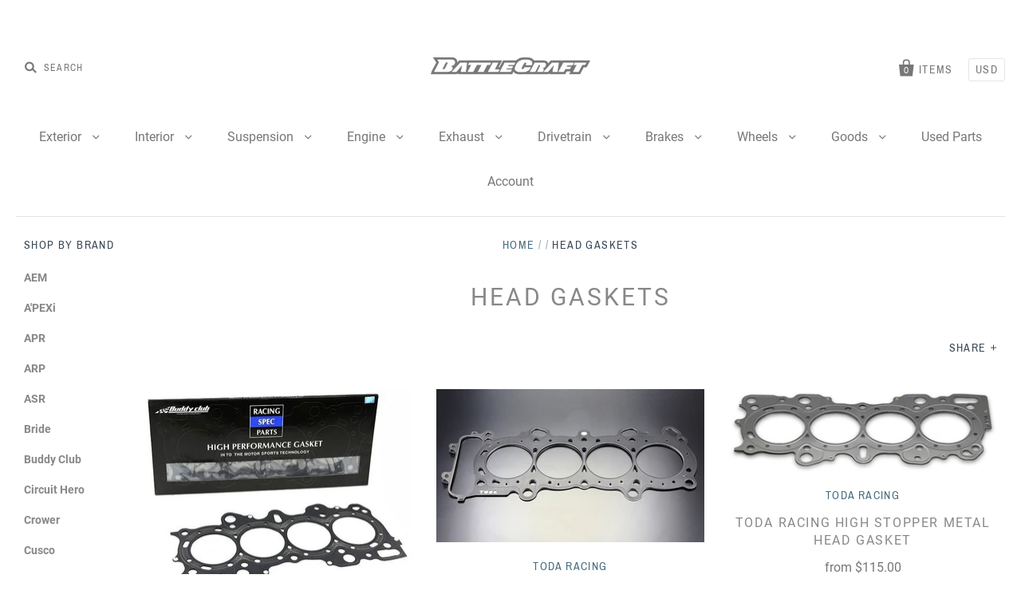

--- FILE ---
content_type: text/html; charset=utf-8
request_url: https://www.battlecraft-parts.com/collections/head-gaskets
body_size: 28229
content:
<!doctype html>
<!--[if IE 7]><html class="no-js ie7 lt-ie8 lt-ie9 lt-ie10" lang="en"> <![endif]-->
<!--[if IE 8]><html class="no-js ie8 lt-ie9 lt-ie10" lang="en"> <![endif]-->
<!--[if IE 9]><html class="no-js ie9 lt-ie10"> <![endif]-->
<!--[if (gt IE 9)|!(IE)]><!--> <html class="no-js"> <!--<![endif]-->
<head>

  <meta charset="utf-8">
  <meta http-equiv="X-UA-Compatible" content="IE=edge,chrome=1">

  <title>
    Head Gaskets

    

    

    
      &ndash; BattleCraft Parts
    
  </title>

  

  
    <link rel="shortcut icon" href="//www.battlecraft-parts.com/cdn/shop/files/B_screenshot_32x32.jpg?v=1643654146" type="image/png" />
  

  <link rel="canonical" href="https://www.battlecraft-parts.com/collections/head-gaskets" />
  <meta name="viewport" content="width=device-width" />

  <script>window.performance && window.performance.mark && window.performance.mark('shopify.content_for_header.start');</script><meta id="shopify-digital-wallet" name="shopify-digital-wallet" content="/16188637/digital_wallets/dialog">
<meta name="shopify-checkout-api-token" content="a107910aa50fe4f1b784a00f71af7dea">
<meta id="in-context-paypal-metadata" data-shop-id="16188637" data-venmo-supported="false" data-environment="production" data-locale="en_US" data-paypal-v4="true" data-currency="USD">
<link rel="alternate" type="application/atom+xml" title="Feed" href="/collections/head-gaskets.atom" />
<link rel="alternate" type="application/json+oembed" href="https://www.battlecraft-parts.com/collections/head-gaskets.oembed">
<script async="async" src="/checkouts/internal/preloads.js?locale=en-US"></script>
<link rel="preconnect" href="https://shop.app" crossorigin="anonymous">
<script async="async" src="https://shop.app/checkouts/internal/preloads.js?locale=en-US&shop_id=16188637" crossorigin="anonymous"></script>
<script id="apple-pay-shop-capabilities" type="application/json">{"shopId":16188637,"countryCode":"US","currencyCode":"USD","merchantCapabilities":["supports3DS"],"merchantId":"gid:\/\/shopify\/Shop\/16188637","merchantName":"BattleCraft Parts","requiredBillingContactFields":["postalAddress","email","phone"],"requiredShippingContactFields":["postalAddress","email","phone"],"shippingType":"shipping","supportedNetworks":["visa","masterCard","amex","discover","elo","jcb"],"total":{"type":"pending","label":"BattleCraft Parts","amount":"1.00"},"shopifyPaymentsEnabled":true,"supportsSubscriptions":true}</script>
<script id="shopify-features" type="application/json">{"accessToken":"a107910aa50fe4f1b784a00f71af7dea","betas":["rich-media-storefront-analytics"],"domain":"www.battlecraft-parts.com","predictiveSearch":true,"shopId":16188637,"locale":"en"}</script>
<script>var Shopify = Shopify || {};
Shopify.shop = "battlecraftparts.myshopify.com";
Shopify.locale = "en";
Shopify.currency = {"active":"USD","rate":"1.0"};
Shopify.country = "US";
Shopify.theme = {"name":"Pacific","id":31954337859,"schema_name":"Pacific","schema_version":"3.1.0","theme_store_id":705,"role":"main"};
Shopify.theme.handle = "null";
Shopify.theme.style = {"id":null,"handle":null};
Shopify.cdnHost = "www.battlecraft-parts.com/cdn";
Shopify.routes = Shopify.routes || {};
Shopify.routes.root = "/";</script>
<script type="module">!function(o){(o.Shopify=o.Shopify||{}).modules=!0}(window);</script>
<script>!function(o){function n(){var o=[];function n(){o.push(Array.prototype.slice.apply(arguments))}return n.q=o,n}var t=o.Shopify=o.Shopify||{};t.loadFeatures=n(),t.autoloadFeatures=n()}(window);</script>
<script>
  window.ShopifyPay = window.ShopifyPay || {};
  window.ShopifyPay.apiHost = "shop.app\/pay";
  window.ShopifyPay.redirectState = null;
</script>
<script id="shop-js-analytics" type="application/json">{"pageType":"collection"}</script>
<script defer="defer" async type="module" src="//www.battlecraft-parts.com/cdn/shopifycloud/shop-js/modules/v2/client.init-shop-cart-sync_IZsNAliE.en.esm.js"></script>
<script defer="defer" async type="module" src="//www.battlecraft-parts.com/cdn/shopifycloud/shop-js/modules/v2/chunk.common_0OUaOowp.esm.js"></script>
<script type="module">
  await import("//www.battlecraft-parts.com/cdn/shopifycloud/shop-js/modules/v2/client.init-shop-cart-sync_IZsNAliE.en.esm.js");
await import("//www.battlecraft-parts.com/cdn/shopifycloud/shop-js/modules/v2/chunk.common_0OUaOowp.esm.js");

  window.Shopify.SignInWithShop?.initShopCartSync?.({"fedCMEnabled":true,"windoidEnabled":true});

</script>
<script>
  window.Shopify = window.Shopify || {};
  if (!window.Shopify.featureAssets) window.Shopify.featureAssets = {};
  window.Shopify.featureAssets['shop-js'] = {"shop-cart-sync":["modules/v2/client.shop-cart-sync_DLOhI_0X.en.esm.js","modules/v2/chunk.common_0OUaOowp.esm.js"],"init-fed-cm":["modules/v2/client.init-fed-cm_C6YtU0w6.en.esm.js","modules/v2/chunk.common_0OUaOowp.esm.js"],"shop-button":["modules/v2/client.shop-button_BCMx7GTG.en.esm.js","modules/v2/chunk.common_0OUaOowp.esm.js"],"shop-cash-offers":["modules/v2/client.shop-cash-offers_BT26qb5j.en.esm.js","modules/v2/chunk.common_0OUaOowp.esm.js","modules/v2/chunk.modal_CGo_dVj3.esm.js"],"init-windoid":["modules/v2/client.init-windoid_B9PkRMql.en.esm.js","modules/v2/chunk.common_0OUaOowp.esm.js"],"init-shop-email-lookup-coordinator":["modules/v2/client.init-shop-email-lookup-coordinator_DZkqjsbU.en.esm.js","modules/v2/chunk.common_0OUaOowp.esm.js"],"shop-toast-manager":["modules/v2/client.shop-toast-manager_Di2EnuM7.en.esm.js","modules/v2/chunk.common_0OUaOowp.esm.js"],"shop-login-button":["modules/v2/client.shop-login-button_BtqW_SIO.en.esm.js","modules/v2/chunk.common_0OUaOowp.esm.js","modules/v2/chunk.modal_CGo_dVj3.esm.js"],"avatar":["modules/v2/client.avatar_BTnouDA3.en.esm.js"],"pay-button":["modules/v2/client.pay-button_CWa-C9R1.en.esm.js","modules/v2/chunk.common_0OUaOowp.esm.js"],"init-shop-cart-sync":["modules/v2/client.init-shop-cart-sync_IZsNAliE.en.esm.js","modules/v2/chunk.common_0OUaOowp.esm.js"],"init-customer-accounts":["modules/v2/client.init-customer-accounts_DenGwJTU.en.esm.js","modules/v2/client.shop-login-button_BtqW_SIO.en.esm.js","modules/v2/chunk.common_0OUaOowp.esm.js","modules/v2/chunk.modal_CGo_dVj3.esm.js"],"init-shop-for-new-customer-accounts":["modules/v2/client.init-shop-for-new-customer-accounts_JdHXxpS9.en.esm.js","modules/v2/client.shop-login-button_BtqW_SIO.en.esm.js","modules/v2/chunk.common_0OUaOowp.esm.js","modules/v2/chunk.modal_CGo_dVj3.esm.js"],"init-customer-accounts-sign-up":["modules/v2/client.init-customer-accounts-sign-up_D6__K_p8.en.esm.js","modules/v2/client.shop-login-button_BtqW_SIO.en.esm.js","modules/v2/chunk.common_0OUaOowp.esm.js","modules/v2/chunk.modal_CGo_dVj3.esm.js"],"checkout-modal":["modules/v2/client.checkout-modal_C_ZQDY6s.en.esm.js","modules/v2/chunk.common_0OUaOowp.esm.js","modules/v2/chunk.modal_CGo_dVj3.esm.js"],"shop-follow-button":["modules/v2/client.shop-follow-button_XetIsj8l.en.esm.js","modules/v2/chunk.common_0OUaOowp.esm.js","modules/v2/chunk.modal_CGo_dVj3.esm.js"],"lead-capture":["modules/v2/client.lead-capture_DvA72MRN.en.esm.js","modules/v2/chunk.common_0OUaOowp.esm.js","modules/v2/chunk.modal_CGo_dVj3.esm.js"],"shop-login":["modules/v2/client.shop-login_ClXNxyh6.en.esm.js","modules/v2/chunk.common_0OUaOowp.esm.js","modules/v2/chunk.modal_CGo_dVj3.esm.js"],"payment-terms":["modules/v2/client.payment-terms_CNlwjfZz.en.esm.js","modules/v2/chunk.common_0OUaOowp.esm.js","modules/v2/chunk.modal_CGo_dVj3.esm.js"]};
</script>
<script id="__st">var __st={"a":16188637,"offset":-28800,"reqid":"5d4401d2-f0b7-49ab-8105-899e020ef3dc-1768517938","pageurl":"www.battlecraft-parts.com\/collections\/head-gaskets","u":"a31f22d7a49b","p":"collection","rtyp":"collection","rid":62055907395};</script>
<script>window.ShopifyPaypalV4VisibilityTracking = true;</script>
<script id="captcha-bootstrap">!function(){'use strict';const t='contact',e='account',n='new_comment',o=[[t,t],['blogs',n],['comments',n],[t,'customer']],c=[[e,'customer_login'],[e,'guest_login'],[e,'recover_customer_password'],[e,'create_customer']],r=t=>t.map((([t,e])=>`form[action*='/${t}']:not([data-nocaptcha='true']) input[name='form_type'][value='${e}']`)).join(','),a=t=>()=>t?[...document.querySelectorAll(t)].map((t=>t.form)):[];function s(){const t=[...o],e=r(t);return a(e)}const i='password',u='form_key',d=['recaptcha-v3-token','g-recaptcha-response','h-captcha-response',i],f=()=>{try{return window.sessionStorage}catch{return}},m='__shopify_v',_=t=>t.elements[u];function p(t,e,n=!1){try{const o=window.sessionStorage,c=JSON.parse(o.getItem(e)),{data:r}=function(t){const{data:e,action:n}=t;return t[m]||n?{data:e,action:n}:{data:t,action:n}}(c);for(const[e,n]of Object.entries(r))t.elements[e]&&(t.elements[e].value=n);n&&o.removeItem(e)}catch(o){console.error('form repopulation failed',{error:o})}}const l='form_type',E='cptcha';function T(t){t.dataset[E]=!0}const w=window,h=w.document,L='Shopify',v='ce_forms',y='captcha';let A=!1;((t,e)=>{const n=(g='f06e6c50-85a8-45c8-87d0-21a2b65856fe',I='https://cdn.shopify.com/shopifycloud/storefront-forms-hcaptcha/ce_storefront_forms_captcha_hcaptcha.v1.5.2.iife.js',D={infoText:'Protected by hCaptcha',privacyText:'Privacy',termsText:'Terms'},(t,e,n)=>{const o=w[L][v],c=o.bindForm;if(c)return c(t,g,e,D).then(n);var r;o.q.push([[t,g,e,D],n]),r=I,A||(h.body.append(Object.assign(h.createElement('script'),{id:'captcha-provider',async:!0,src:r})),A=!0)});var g,I,D;w[L]=w[L]||{},w[L][v]=w[L][v]||{},w[L][v].q=[],w[L][y]=w[L][y]||{},w[L][y].protect=function(t,e){n(t,void 0,e),T(t)},Object.freeze(w[L][y]),function(t,e,n,w,h,L){const[v,y,A,g]=function(t,e,n){const i=e?o:[],u=t?c:[],d=[...i,...u],f=r(d),m=r(i),_=r(d.filter((([t,e])=>n.includes(e))));return[a(f),a(m),a(_),s()]}(w,h,L),I=t=>{const e=t.target;return e instanceof HTMLFormElement?e:e&&e.form},D=t=>v().includes(t);t.addEventListener('submit',(t=>{const e=I(t);if(!e)return;const n=D(e)&&!e.dataset.hcaptchaBound&&!e.dataset.recaptchaBound,o=_(e),c=g().includes(e)&&(!o||!o.value);(n||c)&&t.preventDefault(),c&&!n&&(function(t){try{if(!f())return;!function(t){const e=f();if(!e)return;const n=_(t);if(!n)return;const o=n.value;o&&e.removeItem(o)}(t);const e=Array.from(Array(32),(()=>Math.random().toString(36)[2])).join('');!function(t,e){_(t)||t.append(Object.assign(document.createElement('input'),{type:'hidden',name:u})),t.elements[u].value=e}(t,e),function(t,e){const n=f();if(!n)return;const o=[...t.querySelectorAll(`input[type='${i}']`)].map((({name:t})=>t)),c=[...d,...o],r={};for(const[a,s]of new FormData(t).entries())c.includes(a)||(r[a]=s);n.setItem(e,JSON.stringify({[m]:1,action:t.action,data:r}))}(t,e)}catch(e){console.error('failed to persist form',e)}}(e),e.submit())}));const S=(t,e)=>{t&&!t.dataset[E]&&(n(t,e.some((e=>e===t))),T(t))};for(const o of['focusin','change'])t.addEventListener(o,(t=>{const e=I(t);D(e)&&S(e,y())}));const B=e.get('form_key'),M=e.get(l),P=B&&M;t.addEventListener('DOMContentLoaded',(()=>{const t=y();if(P)for(const e of t)e.elements[l].value===M&&p(e,B);[...new Set([...A(),...v().filter((t=>'true'===t.dataset.shopifyCaptcha))])].forEach((e=>S(e,t)))}))}(h,new URLSearchParams(w.location.search),n,t,e,['guest_login'])})(!0,!0)}();</script>
<script integrity="sha256-4kQ18oKyAcykRKYeNunJcIwy7WH5gtpwJnB7kiuLZ1E=" data-source-attribution="shopify.loadfeatures" defer="defer" src="//www.battlecraft-parts.com/cdn/shopifycloud/storefront/assets/storefront/load_feature-a0a9edcb.js" crossorigin="anonymous"></script>
<script crossorigin="anonymous" defer="defer" src="//www.battlecraft-parts.com/cdn/shopifycloud/storefront/assets/shopify_pay/storefront-65b4c6d7.js?v=20250812"></script>
<script data-source-attribution="shopify.dynamic_checkout.dynamic.init">var Shopify=Shopify||{};Shopify.PaymentButton=Shopify.PaymentButton||{isStorefrontPortableWallets:!0,init:function(){window.Shopify.PaymentButton.init=function(){};var t=document.createElement("script");t.src="https://www.battlecraft-parts.com/cdn/shopifycloud/portable-wallets/latest/portable-wallets.en.js",t.type="module",document.head.appendChild(t)}};
</script>
<script data-source-attribution="shopify.dynamic_checkout.buyer_consent">
  function portableWalletsHideBuyerConsent(e){var t=document.getElementById("shopify-buyer-consent"),n=document.getElementById("shopify-subscription-policy-button");t&&n&&(t.classList.add("hidden"),t.setAttribute("aria-hidden","true"),n.removeEventListener("click",e))}function portableWalletsShowBuyerConsent(e){var t=document.getElementById("shopify-buyer-consent"),n=document.getElementById("shopify-subscription-policy-button");t&&n&&(t.classList.remove("hidden"),t.removeAttribute("aria-hidden"),n.addEventListener("click",e))}window.Shopify?.PaymentButton&&(window.Shopify.PaymentButton.hideBuyerConsent=portableWalletsHideBuyerConsent,window.Shopify.PaymentButton.showBuyerConsent=portableWalletsShowBuyerConsent);
</script>
<script data-source-attribution="shopify.dynamic_checkout.cart.bootstrap">document.addEventListener("DOMContentLoaded",(function(){function t(){return document.querySelector("shopify-accelerated-checkout-cart, shopify-accelerated-checkout")}if(t())Shopify.PaymentButton.init();else{new MutationObserver((function(e,n){t()&&(Shopify.PaymentButton.init(),n.disconnect())})).observe(document.body,{childList:!0,subtree:!0})}}));
</script>
<link id="shopify-accelerated-checkout-styles" rel="stylesheet" media="screen" href="https://www.battlecraft-parts.com/cdn/shopifycloud/portable-wallets/latest/accelerated-checkout-backwards-compat.css" crossorigin="anonymous">
<style id="shopify-accelerated-checkout-cart">
        #shopify-buyer-consent {
  margin-top: 1em;
  display: inline-block;
  width: 100%;
}

#shopify-buyer-consent.hidden {
  display: none;
}

#shopify-subscription-policy-button {
  background: none;
  border: none;
  padding: 0;
  text-decoration: underline;
  font-size: inherit;
  cursor: pointer;
}

#shopify-subscription-policy-button::before {
  box-shadow: none;
}

      </style>

<script>window.performance && window.performance.mark && window.performance.mark('shopify.content_for_header.end');</script>

  

<meta property="og:site_name" content="BattleCraft Parts" />
<meta property="og:url" content="https://www.battlecraft-parts.com/collections/head-gaskets" />
<meta property="og:title" content="Head Gaskets" />


  <meta property="og:type" content="website" />
  <meta property="og:image" content="http://www.battlecraft-parts.com/cdn/shop/t/3/assets/logo.png?149" />
  <meta property="og:image:secure_url" content="https://www.battlecraft-parts.com/cdn/shop/t/3/assets/logo.png?149" />




<meta name="twitter:card" content="summary">





<meta name="twitter:url" content="https://www.battlecraft-parts.com/collections/head-gaskets">


  <meta name="twitter:title" content="BattleCraft Parts" />
  <meta name="twitter:image" content="//www.battlecraft-parts.com/cdn/shop/t/3/assets/logo.png?149" />



  <!-- Theme CSS -->
  <link href="//www.battlecraft-parts.com/cdn/shop/t/3/assets/theme.scss.css?v=2776896924433263401660328588" rel="stylesheet" type="text/css" media="all" />

  <!-- Third Party JS Libraries -->
  <script src="//www.battlecraft-parts.com/cdn/shop/t/3/assets/modernizr-2.8.2.min.js?v=183020859231120956941530752336" type="text/javascript"></script>

  <!-- Add media query support to IE8 -->
  <!--[if lt IE 9]>
  <script src="//www.battlecraft-parts.com/cdn/shop/t/3/assets/respond.min.js?v=52248677837542619231530752337"></script>
  <link href="//www.battlecraft-parts.com/cdn/shop/t/3/assets/respond-proxy.html" id="respond-proxy" rel="respond-proxy" />
  
  <link href="//www.battlecraft-parts.com/search?q=5d2567d29289b54e382899417a2c5a54" id="respond-redirect" rel="respond-redirect" />
  <script src="//www.battlecraft-parts.com/search?q=5d2567d29289b54e382899417a2c5a54" type="text/javascript"></script>
  <![endif]-->

  <!-- Theme object -->
  <script>

  window.Shop = {};

  Shop.version = "3.1.0";

  Shop.currency = "USD";
  Shop.moneyFormat = "${{amount}}";
  Shop.moneyFormatCurrency = "${{amount}} USD";
  Shop.cartQuantityError = {
    title: "Not available",
    message: "You can only have ** quantity ** ** title ** in your cart.",
    button: "Okay",
  };

  

  

  

  
    /*
      Override the default Shop.moneyFormat for recalculating
      prices on the product and cart templates.
    */
    Shop.currencySwitcher = true;
    Shop.moneyFormat = "${{amount}} USD";
    Shop.currencySwitcherFormat = "money_with_currency_format";
    Shop.defaultCurrency = Shop.currency;
  

</script>


<link href="https://monorail-edge.shopifysvc.com" rel="dns-prefetch">
<script>(function(){if ("sendBeacon" in navigator && "performance" in window) {try {var session_token_from_headers = performance.getEntriesByType('navigation')[0].serverTiming.find(x => x.name == '_s').description;} catch {var session_token_from_headers = undefined;}var session_cookie_matches = document.cookie.match(/_shopify_s=([^;]*)/);var session_token_from_cookie = session_cookie_matches && session_cookie_matches.length === 2 ? session_cookie_matches[1] : "";var session_token = session_token_from_headers || session_token_from_cookie || "";function handle_abandonment_event(e) {var entries = performance.getEntries().filter(function(entry) {return /monorail-edge.shopifysvc.com/.test(entry.name);});if (!window.abandonment_tracked && entries.length === 0) {window.abandonment_tracked = true;var currentMs = Date.now();var navigation_start = performance.timing.navigationStart;var payload = {shop_id: 16188637,url: window.location.href,navigation_start,duration: currentMs - navigation_start,session_token,page_type: "collection"};window.navigator.sendBeacon("https://monorail-edge.shopifysvc.com/v1/produce", JSON.stringify({schema_id: "online_store_buyer_site_abandonment/1.1",payload: payload,metadata: {event_created_at_ms: currentMs,event_sent_at_ms: currentMs}}));}}window.addEventListener('pagehide', handle_abandonment_event);}}());</script>
<script id="web-pixels-manager-setup">(function e(e,d,r,n,o){if(void 0===o&&(o={}),!Boolean(null===(a=null===(i=window.Shopify)||void 0===i?void 0:i.analytics)||void 0===a?void 0:a.replayQueue)){var i,a;window.Shopify=window.Shopify||{};var t=window.Shopify;t.analytics=t.analytics||{};var s=t.analytics;s.replayQueue=[],s.publish=function(e,d,r){return s.replayQueue.push([e,d,r]),!0};try{self.performance.mark("wpm:start")}catch(e){}var l=function(){var e={modern:/Edge?\/(1{2}[4-9]|1[2-9]\d|[2-9]\d{2}|\d{4,})\.\d+(\.\d+|)|Firefox\/(1{2}[4-9]|1[2-9]\d|[2-9]\d{2}|\d{4,})\.\d+(\.\d+|)|Chrom(ium|e)\/(9{2}|\d{3,})\.\d+(\.\d+|)|(Maci|X1{2}).+ Version\/(15\.\d+|(1[6-9]|[2-9]\d|\d{3,})\.\d+)([,.]\d+|)( \(\w+\)|)( Mobile\/\w+|) Safari\/|Chrome.+OPR\/(9{2}|\d{3,})\.\d+\.\d+|(CPU[ +]OS|iPhone[ +]OS|CPU[ +]iPhone|CPU IPhone OS|CPU iPad OS)[ +]+(15[._]\d+|(1[6-9]|[2-9]\d|\d{3,})[._]\d+)([._]\d+|)|Android:?[ /-](13[3-9]|1[4-9]\d|[2-9]\d{2}|\d{4,})(\.\d+|)(\.\d+|)|Android.+Firefox\/(13[5-9]|1[4-9]\d|[2-9]\d{2}|\d{4,})\.\d+(\.\d+|)|Android.+Chrom(ium|e)\/(13[3-9]|1[4-9]\d|[2-9]\d{2}|\d{4,})\.\d+(\.\d+|)|SamsungBrowser\/([2-9]\d|\d{3,})\.\d+/,legacy:/Edge?\/(1[6-9]|[2-9]\d|\d{3,})\.\d+(\.\d+|)|Firefox\/(5[4-9]|[6-9]\d|\d{3,})\.\d+(\.\d+|)|Chrom(ium|e)\/(5[1-9]|[6-9]\d|\d{3,})\.\d+(\.\d+|)([\d.]+$|.*Safari\/(?![\d.]+ Edge\/[\d.]+$))|(Maci|X1{2}).+ Version\/(10\.\d+|(1[1-9]|[2-9]\d|\d{3,})\.\d+)([,.]\d+|)( \(\w+\)|)( Mobile\/\w+|) Safari\/|Chrome.+OPR\/(3[89]|[4-9]\d|\d{3,})\.\d+\.\d+|(CPU[ +]OS|iPhone[ +]OS|CPU[ +]iPhone|CPU IPhone OS|CPU iPad OS)[ +]+(10[._]\d+|(1[1-9]|[2-9]\d|\d{3,})[._]\d+)([._]\d+|)|Android:?[ /-](13[3-9]|1[4-9]\d|[2-9]\d{2}|\d{4,})(\.\d+|)(\.\d+|)|Mobile Safari.+OPR\/([89]\d|\d{3,})\.\d+\.\d+|Android.+Firefox\/(13[5-9]|1[4-9]\d|[2-9]\d{2}|\d{4,})\.\d+(\.\d+|)|Android.+Chrom(ium|e)\/(13[3-9]|1[4-9]\d|[2-9]\d{2}|\d{4,})\.\d+(\.\d+|)|Android.+(UC? ?Browser|UCWEB|U3)[ /]?(15\.([5-9]|\d{2,})|(1[6-9]|[2-9]\d|\d{3,})\.\d+)\.\d+|SamsungBrowser\/(5\.\d+|([6-9]|\d{2,})\.\d+)|Android.+MQ{2}Browser\/(14(\.(9|\d{2,})|)|(1[5-9]|[2-9]\d|\d{3,})(\.\d+|))(\.\d+|)|K[Aa][Ii]OS\/(3\.\d+|([4-9]|\d{2,})\.\d+)(\.\d+|)/},d=e.modern,r=e.legacy,n=navigator.userAgent;return n.match(d)?"modern":n.match(r)?"legacy":"unknown"}(),u="modern"===l?"modern":"legacy",c=(null!=n?n:{modern:"",legacy:""})[u],f=function(e){return[e.baseUrl,"/wpm","/b",e.hashVersion,"modern"===e.buildTarget?"m":"l",".js"].join("")}({baseUrl:d,hashVersion:r,buildTarget:u}),m=function(e){var d=e.version,r=e.bundleTarget,n=e.surface,o=e.pageUrl,i=e.monorailEndpoint;return{emit:function(e){var a=e.status,t=e.errorMsg,s=(new Date).getTime(),l=JSON.stringify({metadata:{event_sent_at_ms:s},events:[{schema_id:"web_pixels_manager_load/3.1",payload:{version:d,bundle_target:r,page_url:o,status:a,surface:n,error_msg:t},metadata:{event_created_at_ms:s}}]});if(!i)return console&&console.warn&&console.warn("[Web Pixels Manager] No Monorail endpoint provided, skipping logging."),!1;try{return self.navigator.sendBeacon.bind(self.navigator)(i,l)}catch(e){}var u=new XMLHttpRequest;try{return u.open("POST",i,!0),u.setRequestHeader("Content-Type","text/plain"),u.send(l),!0}catch(e){return console&&console.warn&&console.warn("[Web Pixels Manager] Got an unhandled error while logging to Monorail."),!1}}}}({version:r,bundleTarget:l,surface:e.surface,pageUrl:self.location.href,monorailEndpoint:e.monorailEndpoint});try{o.browserTarget=l,function(e){var d=e.src,r=e.async,n=void 0===r||r,o=e.onload,i=e.onerror,a=e.sri,t=e.scriptDataAttributes,s=void 0===t?{}:t,l=document.createElement("script"),u=document.querySelector("head"),c=document.querySelector("body");if(l.async=n,l.src=d,a&&(l.integrity=a,l.crossOrigin="anonymous"),s)for(var f in s)if(Object.prototype.hasOwnProperty.call(s,f))try{l.dataset[f]=s[f]}catch(e){}if(o&&l.addEventListener("load",o),i&&l.addEventListener("error",i),u)u.appendChild(l);else{if(!c)throw new Error("Did not find a head or body element to append the script");c.appendChild(l)}}({src:f,async:!0,onload:function(){if(!function(){var e,d;return Boolean(null===(d=null===(e=window.Shopify)||void 0===e?void 0:e.analytics)||void 0===d?void 0:d.initialized)}()){var d=window.webPixelsManager.init(e)||void 0;if(d){var r=window.Shopify.analytics;r.replayQueue.forEach((function(e){var r=e[0],n=e[1],o=e[2];d.publishCustomEvent(r,n,o)})),r.replayQueue=[],r.publish=d.publishCustomEvent,r.visitor=d.visitor,r.initialized=!0}}},onerror:function(){return m.emit({status:"failed",errorMsg:"".concat(f," has failed to load")})},sri:function(e){var d=/^sha384-[A-Za-z0-9+/=]+$/;return"string"==typeof e&&d.test(e)}(c)?c:"",scriptDataAttributes:o}),m.emit({status:"loading"})}catch(e){m.emit({status:"failed",errorMsg:(null==e?void 0:e.message)||"Unknown error"})}}})({shopId: 16188637,storefrontBaseUrl: "https://www.battlecraft-parts.com",extensionsBaseUrl: "https://extensions.shopifycdn.com/cdn/shopifycloud/web-pixels-manager",monorailEndpoint: "https://monorail-edge.shopifysvc.com/unstable/produce_batch",surface: "storefront-renderer",enabledBetaFlags: ["2dca8a86"],webPixelsConfigList: [{"id":"shopify-app-pixel","configuration":"{}","eventPayloadVersion":"v1","runtimeContext":"STRICT","scriptVersion":"0450","apiClientId":"shopify-pixel","type":"APP","privacyPurposes":["ANALYTICS","MARKETING"]},{"id":"shopify-custom-pixel","eventPayloadVersion":"v1","runtimeContext":"LAX","scriptVersion":"0450","apiClientId":"shopify-pixel","type":"CUSTOM","privacyPurposes":["ANALYTICS","MARKETING"]}],isMerchantRequest: false,initData: {"shop":{"name":"BattleCraft Parts","paymentSettings":{"currencyCode":"USD"},"myshopifyDomain":"battlecraftparts.myshopify.com","countryCode":"US","storefrontUrl":"https:\/\/www.battlecraft-parts.com"},"customer":null,"cart":null,"checkout":null,"productVariants":[],"purchasingCompany":null},},"https://www.battlecraft-parts.com/cdn","fcfee988w5aeb613cpc8e4bc33m6693e112",{"modern":"","legacy":""},{"shopId":"16188637","storefrontBaseUrl":"https:\/\/www.battlecraft-parts.com","extensionBaseUrl":"https:\/\/extensions.shopifycdn.com\/cdn\/shopifycloud\/web-pixels-manager","surface":"storefront-renderer","enabledBetaFlags":"[\"2dca8a86\"]","isMerchantRequest":"false","hashVersion":"fcfee988w5aeb613cpc8e4bc33m6693e112","publish":"custom","events":"[[\"page_viewed\",{}],[\"collection_viewed\",{\"collection\":{\"id\":\"62055907395\",\"title\":\"Head Gaskets\",\"productVariants\":[{\"price\":{\"amount\":180.0,\"currencyCode\":\"USD\"},\"product\":{\"title\":\"Buddy Club Racing Spec Heads Gaskets for B-series\",\"vendor\":\"Buddy Club\",\"id\":\"9085421958\",\"untranslatedTitle\":\"Buddy Club Racing Spec Heads Gaskets for B-series\",\"url\":\"\/products\/buddy-club-racing-spec-heads-gaskets-for-b-series\",\"type\":\"\"},\"id\":\"33163400390\",\"image\":{\"src\":\"\/\/www.battlecraft-parts.com\/cdn\/shop\/products\/10945658_862017650487394_357493160843778146_n.jpg?v=1481259521\"},\"sku\":\"BC-05-RSHG20H-B\",\"title\":\"2.0mm\",\"untranslatedTitle\":\"2.0mm\"},{\"price\":{\"amount\":195.0,\"currencyCode\":\"USD\"},\"product\":{\"title\":\"TODA Racing F20C\/F22C Shim Stopper Metal Head Gasket\",\"vendor\":\"TODA Racing\",\"id\":\"7725761396918\",\"untranslatedTitle\":\"TODA Racing F20C\/F22C Shim Stopper Metal Head Gasket\",\"url\":\"\/products\/toda-racing-f20c-f22c-shim-stopper-metal-head-gasket\",\"type\":\"\"},\"id\":\"42522449477814\",\"image\":{\"src\":\"\/\/www.battlecraft-parts.com\/cdn\/shop\/files\/f20c-shimstopper1.jpg?v=1701379864\"},\"sku\":\"12251-F20-K08\",\"title\":\"(0.8mm) ø88.0mm\",\"untranslatedTitle\":\"(0.8mm) ø88.0mm\"},{\"price\":{\"amount\":185.0,\"currencyCode\":\"USD\"},\"product\":{\"title\":\"TODA Racing High Stopper Metal Head Gasket\",\"vendor\":\"TODA Racing\",\"id\":\"7725706510518\",\"untranslatedTitle\":\"TODA Racing High Stopper Metal Head Gasket\",\"url\":\"\/products\/toda-racing-high-stopper-metal-head-gasket\",\"type\":\"\"},\"id\":\"42522088734902\",\"image\":{\"src\":\"\/\/www.battlecraft-parts.com\/cdn\/shop\/files\/b16.jpg?v=1701369806\"},\"sku\":\"12251-B16-006\",\"title\":\"B16A\/B16B\/B18C (0.6mm) ø82.5mm\",\"untranslatedTitle\":\"B16A\/B16B\/B18C (0.6mm) ø82.5mm\"},{\"price\":{\"amount\":145.0,\"currencyCode\":\"USD\"},\"product\":{\"title\":\"Spoon Sports Two Piece Head Gasket\",\"vendor\":\"Spoon\",\"id\":\"9192297606\",\"untranslatedTitle\":\"Spoon Sports Two Piece Head Gasket\",\"url\":\"\/products\/spoon-sports-two-piece-head-gasket\",\"type\":\"\"},\"id\":\"33507134214\",\"image\":{\"src\":\"\/\/www.battlecraft-parts.com\/cdn\/shop\/products\/12251-AP1-G01.jpg?v=1482562458\"},\"sku\":\"12251-16B-G01\",\"title\":\"B16A\/B18C\",\"untranslatedTitle\":\"B16A\/B18C\"},{\"price\":{\"amount\":209.0,\"currencyCode\":\"USD\"},\"product\":{\"title\":\"A'PEXi Metal Head Gasket (D-series)\",\"vendor\":\"Apexi\",\"id\":\"9054554694\",\"untranslatedTitle\":\"A'PEXi Metal Head Gasket (D-series)\",\"url\":\"\/products\/apexi-metal-head-gasket-d-series\",\"type\":\"\"},\"id\":\"33042431046\",\"image\":{\"src\":\"\/\/www.battlecraft-parts.com\/cdn\/shop\/products\/814-H101_1024x1024_7f8f4cc7-8202-4c66-af19-512ae3a69f99.jpg?v=1483958487\"},\"sku\":\"APX-814-H101\",\"title\":\"76mm bore\/1.1mm thickness\",\"untranslatedTitle\":\"76mm bore\/1.1mm thickness\"},{\"price\":{\"amount\":219.0,\"currencyCode\":\"USD\"},\"product\":{\"title\":\"A'PEXi Metal Head Gasket (B-series)\",\"vendor\":\"Apexi\",\"id\":\"9054533766\",\"untranslatedTitle\":\"A'PEXi Metal Head Gasket (B-series)\",\"url\":\"\/products\/apexi-metal-head-gasket-b-series\",\"type\":\"\"},\"id\":\"33042279110\",\"image\":{\"src\":\"\/\/www.battlecraft-parts.com\/cdn\/shop\/products\/814-H001.jpg?v=1480969006\"},\"sku\":\"814-H001\",\"title\":\"82mm bore\/.45mm thickness\",\"untranslatedTitle\":\"82mm bore\/.45mm thickness\"}]}}]]"});</script><script>
  window.ShopifyAnalytics = window.ShopifyAnalytics || {};
  window.ShopifyAnalytics.meta = window.ShopifyAnalytics.meta || {};
  window.ShopifyAnalytics.meta.currency = 'USD';
  var meta = {"products":[{"id":9085421958,"gid":"gid:\/\/shopify\/Product\/9085421958","vendor":"Buddy Club","type":"","handle":"buddy-club-racing-spec-heads-gaskets-for-b-series","variants":[{"id":33163400390,"price":18000,"name":"Buddy Club Racing Spec Heads Gaskets for B-series - 2.0mm","public_title":"2.0mm","sku":"BC-05-RSHG20H-B"}],"remote":false},{"id":7725761396918,"gid":"gid:\/\/shopify\/Product\/7725761396918","vendor":"TODA Racing","type":"","handle":"toda-racing-f20c-f22c-shim-stopper-metal-head-gasket","variants":[{"id":42522449477814,"price":19500,"name":"TODA Racing F20C\/F22C Shim Stopper Metal Head Gasket - (0.8mm) ø88.0mm","public_title":"(0.8mm) ø88.0mm","sku":"12251-F20-K08"},{"id":42522449510582,"price":19500,"name":"TODA Racing F20C\/F22C Shim Stopper Metal Head Gasket - (1.1mm) ø88.0mm","public_title":"(1.1mm) ø88.0mm","sku":"12251-F20-K11"}],"remote":false},{"id":7725706510518,"gid":"gid:\/\/shopify\/Product\/7725706510518","vendor":"TODA Racing","type":"","handle":"toda-racing-high-stopper-metal-head-gasket","variants":[{"id":42522088734902,"price":18500,"name":"TODA Racing High Stopper Metal Head Gasket - B16A\/B16B\/B18C (0.6mm) ø82.5mm","public_title":"B16A\/B16B\/B18C (0.6mm) ø82.5mm","sku":"12251-B16-006"},{"id":42522088767670,"price":22500,"name":"TODA Racing High Stopper Metal Head Gasket - B16A\/B16B\/B18C (0.8mm) ø82.5mm","public_title":"B16A\/B16B\/B18C (0.8mm) ø82.5mm","sku":"12251-B16-008"},{"id":42522088800438,"price":22500,"name":"TODA Racing High Stopper Metal Head Gasket - B16A\/B16B\/B18C (1.0mm) ø82.5mm","public_title":"B16A\/B16B\/B18C (1.0mm) ø82.5mm","sku":"12251-B16-010"},{"id":42522088833206,"price":20000,"name":"TODA Racing High Stopper Metal Head Gasket - B16A\/B16B\/B18C (0.6mm) ø83.5mm","public_title":"B16A\/B16B\/B18C (0.6mm) ø83.5mm","sku":"12251-B16-106"},{"id":42522089619638,"price":19500,"name":"TODA Racing High Stopper Metal Head Gasket - K20A (EP3\/DC5) (0.6mm) ø88.0mm","public_title":"K20A (EP3\/DC5) (0.6mm) ø88.0mm","sku":"12251-K20-016"},{"id":42522089652406,"price":19500,"name":"TODA Racing High Stopper Metal Head Gasket - K20A (EP3\/DC5) (0.3mm) ø86.5mm","public_title":"K20A (EP3\/DC5) (0.3mm) ø86.5mm","sku":"12251-K20-003"},{"id":42522093650102,"price":19500,"name":"TODA Racing High Stopper Metal Head Gasket - K20A (CL7\/FD2\/FN2) (0.6mm) ø88.0mm","public_title":"K20A (CL7\/FD2\/FN2) (0.6mm) ø88.0mm","sku":"12251-K20-116"},{"id":42522093682870,"price":19500,"name":"TODA Racing High Stopper Metal Head Gasket - K20A (CL7\/FD2\/FN2) (0.3mm) ø86.5mm","public_title":"K20A (CL7\/FD2\/FN2) (0.3mm) ø86.5mm","sku":"12251-K20-103"},{"id":42522094731446,"price":19500,"name":"TODA Racing High Stopper Metal Head Gasket - K24A(CL9\/RB1) block + K20A(DC5\/EP3) head (0.6mm) ø88.0mm","public_title":"K24A(CL9\/RB1) block + K20A(DC5\/EP3) head (0.6mm) ø88.0mm","sku":"12251-K20-016"},{"id":42522094764214,"price":19500,"name":"TODA Racing High Stopper Metal Head Gasket - K24A(CL9\/RB1) block + K20A(CL7\/FD2\/FN2) head (0.3mm) ø88.0mm","public_title":"K24A(CL9\/RB1) block + K20A(CL7\/FD2\/FN2) head (0.3mm) ø88.0mm","sku":"12251-K20-113"},{"id":42522094796982,"price":19500,"name":"TODA Racing High Stopper Metal Head Gasket - K24A(CL9\/RB1) block + K20A(CL7\/FD2\/FN2) head (0.6mm) ø88.0mm","public_title":"K24A(CL9\/RB1) block + K20A(CL7\/FD2\/FN2) head (0.6mm) ø88.0mm","sku":"12251-K20-116"},{"id":42522096926902,"price":19500,"name":"TODA Racing High Stopper Metal Head Gasket - F20C\/F22C(S2000) (0.8mm) ø88.0mm","public_title":"F20C\/F22C(S2000) (0.8mm) ø88.0mm","sku":"12251-F20-008"},{"id":42522096959670,"price":19500,"name":"TODA Racing High Stopper Metal Head Gasket - F20C\/F22C(S2000) (1.1mm) ø88.0mm","public_title":"F20C\/F22C(S2000) (1.1mm) ø88.0mm","sku":"12251-F20-011"},{"id":42522096992438,"price":19500,"name":"TODA Racing High Stopper Metal Head Gasket - F20C\/F22C(S2000) (1.1mm) ø90.0mm","public_title":"F20C\/F22C(S2000) (1.1mm) ø90.0mm","sku":"12251-F20-111"},{"id":42522121633974,"price":38000,"name":"TODA Racing High Stopper Metal Head Gasket - C30A (1.0mm) ø94.0mm","public_title":"C30A (1.0mm) ø94.0mm","sku":"12251-C30-010 ×2"},{"id":42522123993270,"price":11500,"name":"TODA Racing High Stopper Metal Head Gasket - 4AG (4Valve) (0.6mm) ø82.5mm","public_title":"4AG (4Valve) (0.6mm) ø82.5mm","sku":"12251-4AG-006"},{"id":42522124026038,"price":12500,"name":"TODA Racing High Stopper Metal Head Gasket - 4AG (4Valve) (0.8mm) ø82.5mm","public_title":"4AG (4Valve) (0.8mm) ø82.5mm","sku":"12251-4AG-008"},{"id":42522124058806,"price":12500,"name":"TODA Racing High Stopper Metal Head Gasket - 4AG (4Valve) (1.0mm) ø82.5mm","public_title":"4AG (4Valve) (1.0mm) ø82.5mm","sku":"12251-4AG-010"},{"id":42522124091574,"price":19500,"name":"TODA Racing High Stopper Metal Head Gasket - 4AG (5Valve) (0.8mm) ø82.5mm","public_title":"4AG (5Valve) (0.8mm) ø82.5mm","sku":"12251-101-008"},{"id":42522425950390,"price":23500,"name":"TODA Racing High Stopper Metal Head Gasket - 4G63 EVO I-III (1.2mm) ø87.2mm","public_title":"4G63 EVO I-III (1.2mm) ø87.2mm","sku":"12251-4G6-212"},{"id":42522425983158,"price":23500,"name":"TODA Racing High Stopper Metal Head Gasket - 4G63 EVO I-III (1.5mm) ø87.2mm","public_title":"4G63 EVO I-III (1.5mm) ø87.2mm","sku":"12251-4G6-215"},{"id":42522426015926,"price":23500,"name":"TODA Racing High Stopper Metal Head Gasket - 4G63 EVO IV-IX (0.8mm) ø86.5mm","public_title":"4G63 EVO IV-IX (0.8mm) ø86.5mm","sku":"12251-4G6-608"},{"id":42522426048694,"price":23500,"name":"TODA Racing High Stopper Metal Head Gasket - 4G63 EVO IV-IX (1.0mm) ø86.5mm","public_title":"4G63 EVO IV-IX (1.0mm) ø86.5mm","sku":"12251-4G6-610"},{"id":42522426081462,"price":23500,"name":"TODA Racing High Stopper Metal Head Gasket - 4G63 EVO IV-IX (1.2mm) ø86.5mm","public_title":"4G63 EVO IV-IX (1.2mm) ø86.5mm","sku":"12251-4G6-612"},{"id":42522426114230,"price":23500,"name":"TODA Racing High Stopper Metal Head Gasket - 4G63 EVO IV-IX (1.5mm) ø86.5mm","public_title":"4G63 EVO IV-IX (1.5mm) ø86.5mm","sku":"12251-4G6-615"},{"id":42522426146998,"price":23500,"name":"TODA Racing High Stopper Metal Head Gasket - 4G63 EVO IV-IX (1.2mm) ø87.2mm","public_title":"4G63 EVO IV-IX (1.2mm) ø87.2mm","sku":"12251-4G6-712"},{"id":42522426179766,"price":23500,"name":"TODA Racing High Stopper Metal Head Gasket - 4G63 EVO IV-IX (1.5mm) ø87.2mm","public_title":"4G63 EVO IV-IX (1.5mm) ø87.2mm","sku":"12251-4G6-715"}],"remote":false},{"id":9192297606,"gid":"gid:\/\/shopify\/Product\/9192297606","vendor":"Spoon","type":"","handle":"spoon-sports-two-piece-head-gasket","variants":[{"id":33507134214,"price":14500,"name":"Spoon Sports Two Piece Head Gasket - B16A\/B18C","public_title":"B16A\/B18C","sku":"12251-16B-G01"},{"id":33507134278,"price":14500,"name":"Spoon Sports Two Piece Head Gasket - F20C","public_title":"F20C","sku":"12251-AP1-G01"},{"id":33507134342,"price":14500,"name":"Spoon Sports Two Piece Head Gasket - K20A(EP3\/DC5)","public_title":"K20A(EP3\/DC5)","sku":"12251-DC5-G01"},{"id":33507134406,"price":14500,"name":"Spoon Sports Two Piece Head Gasket - K20A(FD2\/CL7)","public_title":"K20A(FD2\/CL7)","sku":"12251-FD2-G01"}],"remote":false},{"id":9054554694,"gid":"gid:\/\/shopify\/Product\/9054554694","vendor":"Apexi","type":"","handle":"apexi-metal-head-gasket-d-series","variants":[{"id":33042431046,"price":20900,"name":"A'PEXi Metal Head Gasket (D-series) - 76mm bore\/1.1mm thickness","public_title":"76mm bore\/1.1mm thickness","sku":"APX-814-H101"},{"id":33042431110,"price":20900,"name":"A'PEXi Metal Head Gasket (D-series) - 76mm bore\/1.5mm thickness","public_title":"76mm bore\/1.5mm thickness","sku":"APX-814-H102"}],"remote":false},{"id":9054533766,"gid":"gid:\/\/shopify\/Product\/9054533766","vendor":"Apexi","type":"","handle":"apexi-metal-head-gasket-b-series","variants":[{"id":33042279110,"price":21900,"name":"A'PEXi Metal Head Gasket (B-series) - 82mm bore\/.45mm thickness","public_title":"82mm bore\/.45mm thickness","sku":"814-H001"},{"id":33042279174,"price":21900,"name":"A'PEXi Metal Head Gasket (B-series) - 82mm bore\/1.5mm thickness","public_title":"82mm bore\/1.5mm thickness","sku":"814-H002"},{"id":33042279238,"price":21900,"name":"A'PEXi Metal Head Gasket (B-series) - 82mm bore\/2.1mm thickness","public_title":"82mm bore\/2.1mm thickness","sku":"814-H003"}],"remote":false}],"page":{"pageType":"collection","resourceType":"collection","resourceId":62055907395,"requestId":"5d4401d2-f0b7-49ab-8105-899e020ef3dc-1768517938"}};
  for (var attr in meta) {
    window.ShopifyAnalytics.meta[attr] = meta[attr];
  }
</script>
<script class="analytics">
  (function () {
    var customDocumentWrite = function(content) {
      var jquery = null;

      if (window.jQuery) {
        jquery = window.jQuery;
      } else if (window.Checkout && window.Checkout.$) {
        jquery = window.Checkout.$;
      }

      if (jquery) {
        jquery('body').append(content);
      }
    };

    var hasLoggedConversion = function(token) {
      if (token) {
        return document.cookie.indexOf('loggedConversion=' + token) !== -1;
      }
      return false;
    }

    var setCookieIfConversion = function(token) {
      if (token) {
        var twoMonthsFromNow = new Date(Date.now());
        twoMonthsFromNow.setMonth(twoMonthsFromNow.getMonth() + 2);

        document.cookie = 'loggedConversion=' + token + '; expires=' + twoMonthsFromNow;
      }
    }

    var trekkie = window.ShopifyAnalytics.lib = window.trekkie = window.trekkie || [];
    if (trekkie.integrations) {
      return;
    }
    trekkie.methods = [
      'identify',
      'page',
      'ready',
      'track',
      'trackForm',
      'trackLink'
    ];
    trekkie.factory = function(method) {
      return function() {
        var args = Array.prototype.slice.call(arguments);
        args.unshift(method);
        trekkie.push(args);
        return trekkie;
      };
    };
    for (var i = 0; i < trekkie.methods.length; i++) {
      var key = trekkie.methods[i];
      trekkie[key] = trekkie.factory(key);
    }
    trekkie.load = function(config) {
      trekkie.config = config || {};
      trekkie.config.initialDocumentCookie = document.cookie;
      var first = document.getElementsByTagName('script')[0];
      var script = document.createElement('script');
      script.type = 'text/javascript';
      script.onerror = function(e) {
        var scriptFallback = document.createElement('script');
        scriptFallback.type = 'text/javascript';
        scriptFallback.onerror = function(error) {
                var Monorail = {
      produce: function produce(monorailDomain, schemaId, payload) {
        var currentMs = new Date().getTime();
        var event = {
          schema_id: schemaId,
          payload: payload,
          metadata: {
            event_created_at_ms: currentMs,
            event_sent_at_ms: currentMs
          }
        };
        return Monorail.sendRequest("https://" + monorailDomain + "/v1/produce", JSON.stringify(event));
      },
      sendRequest: function sendRequest(endpointUrl, payload) {
        // Try the sendBeacon API
        if (window && window.navigator && typeof window.navigator.sendBeacon === 'function' && typeof window.Blob === 'function' && !Monorail.isIos12()) {
          var blobData = new window.Blob([payload], {
            type: 'text/plain'
          });

          if (window.navigator.sendBeacon(endpointUrl, blobData)) {
            return true;
          } // sendBeacon was not successful

        } // XHR beacon

        var xhr = new XMLHttpRequest();

        try {
          xhr.open('POST', endpointUrl);
          xhr.setRequestHeader('Content-Type', 'text/plain');
          xhr.send(payload);
        } catch (e) {
          console.log(e);
        }

        return false;
      },
      isIos12: function isIos12() {
        return window.navigator.userAgent.lastIndexOf('iPhone; CPU iPhone OS 12_') !== -1 || window.navigator.userAgent.lastIndexOf('iPad; CPU OS 12_') !== -1;
      }
    };
    Monorail.produce('monorail-edge.shopifysvc.com',
      'trekkie_storefront_load_errors/1.1',
      {shop_id: 16188637,
      theme_id: 31954337859,
      app_name: "storefront",
      context_url: window.location.href,
      source_url: "//www.battlecraft-parts.com/cdn/s/trekkie.storefront.cd680fe47e6c39ca5d5df5f0a32d569bc48c0f27.min.js"});

        };
        scriptFallback.async = true;
        scriptFallback.src = '//www.battlecraft-parts.com/cdn/s/trekkie.storefront.cd680fe47e6c39ca5d5df5f0a32d569bc48c0f27.min.js';
        first.parentNode.insertBefore(scriptFallback, first);
      };
      script.async = true;
      script.src = '//www.battlecraft-parts.com/cdn/s/trekkie.storefront.cd680fe47e6c39ca5d5df5f0a32d569bc48c0f27.min.js';
      first.parentNode.insertBefore(script, first);
    };
    trekkie.load(
      {"Trekkie":{"appName":"storefront","development":false,"defaultAttributes":{"shopId":16188637,"isMerchantRequest":null,"themeId":31954337859,"themeCityHash":"6178767819625941396","contentLanguage":"en","currency":"USD","eventMetadataId":"d5789738-42ac-4cf5-a7c8-5aa778552913"},"isServerSideCookieWritingEnabled":true,"monorailRegion":"shop_domain","enabledBetaFlags":["65f19447"]},"Session Attribution":{},"S2S":{"facebookCapiEnabled":false,"source":"trekkie-storefront-renderer","apiClientId":580111}}
    );

    var loaded = false;
    trekkie.ready(function() {
      if (loaded) return;
      loaded = true;

      window.ShopifyAnalytics.lib = window.trekkie;

      var originalDocumentWrite = document.write;
      document.write = customDocumentWrite;
      try { window.ShopifyAnalytics.merchantGoogleAnalytics.call(this); } catch(error) {};
      document.write = originalDocumentWrite;

      window.ShopifyAnalytics.lib.page(null,{"pageType":"collection","resourceType":"collection","resourceId":62055907395,"requestId":"5d4401d2-f0b7-49ab-8105-899e020ef3dc-1768517938","shopifyEmitted":true});

      var match = window.location.pathname.match(/checkouts\/(.+)\/(thank_you|post_purchase)/)
      var token = match? match[1]: undefined;
      if (!hasLoggedConversion(token)) {
        setCookieIfConversion(token);
        window.ShopifyAnalytics.lib.track("Viewed Product Category",{"currency":"USD","category":"Collection: head-gaskets","collectionName":"head-gaskets","collectionId":62055907395,"nonInteraction":true},undefined,undefined,{"shopifyEmitted":true});
      }
    });


        var eventsListenerScript = document.createElement('script');
        eventsListenerScript.async = true;
        eventsListenerScript.src = "//www.battlecraft-parts.com/cdn/shopifycloud/storefront/assets/shop_events_listener-3da45d37.js";
        document.getElementsByTagName('head')[0].appendChild(eventsListenerScript);

})();</script>
<script
  defer
  src="https://www.battlecraft-parts.com/cdn/shopifycloud/perf-kit/shopify-perf-kit-3.0.3.min.js"
  data-application="storefront-renderer"
  data-shop-id="16188637"
  data-render-region="gcp-us-central1"
  data-page-type="collection"
  data-theme-instance-id="31954337859"
  data-theme-name="Pacific"
  data-theme-version="3.1.0"
  data-monorail-region="shop_domain"
  data-resource-timing-sampling-rate="10"
  data-shs="true"
  data-shs-beacon="true"
  data-shs-export-with-fetch="true"
  data-shs-logs-sample-rate="1"
  data-shs-beacon-endpoint="https://www.battlecraft-parts.com/api/collect"
></script>
</head>




<body class=" sidebar-enabled template-collection">
  <div id="shopify-section-pxs-announcement-bar" class="shopify-section"><script
  type="application/json"
  data-section-type="pxs-announcement-bar"
  data-section-id="pxs-announcement-bar"
></script>












  </div>
  <div id="shopify-section-header" class="shopify-section section-header"><div data-section-id="header" data-section-type="header"><div class="main-header-wrapper">
    <header class="main-header clearfix" role="banner">

      <form class="header-search-form" action="/search" method="get">
        <input class="header-search-input" name="q" type="text" placeholder="Search" />
      </form>

      <div class="branding">
        
          <a class="logo" href="/">
            

            

  

  <img
    src="//www.battlecraft-parts.com/cdn/shop/files/battecraft_outline_grey_1cf7aee3-9b68-4fe5-bc7a-32dfc1804f4f_400x200.jpg?v=1613509621"
    alt="BattleCraft Parts"

    
      data-rimg
      srcset="//www.battlecraft-parts.com/cdn/shop/files/battecraft_outline_grey_1cf7aee3-9b68-4fe5-bc7a-32dfc1804f4f_300x100.jpg?v=1613509621 1x"
    

    
    style="
              max-width: 200px;
            "
    
  >




          </a>
        
      </div>

      <div class="header-tools">
        <a class="cart-count contain-count" href="/cart">
          <span class="bag-count">0</span>
          <span class="bag-text">items</span>
        </a>

        

  <div class="select-wrapper currency-switcher">
    <div class="selected-currency"></div>
    <select id="currencies" name="currencies">
      
      
      <option value="USD" selected="selected">USD</option>
      
        
          <option value="CAD">CAD</option>
        
      
        
      
    </select>
  </div>


      </div>

      <div class="mobile-header-tools">
        <span class="mobile-header-search-toggle">&#57346;</span>
        <a class="mobile-cart-count contain-count" href="/cart">&#57348; <span class="bag-count">0</span></a>
        <span class="mobile-navigation-toggle"><span></span></span>
      </div>

      <nav class="navigation">
        <ul class="navigation-tier tier-1">
          
            

            

            
              
              


              <li
                class="has-dropdown regular-nav"
                
                  aria-haspopup="true"
                  aria-controls="menu-item-exterior"
                  aria-expanded="false"
                
              >
                <a href="/collections/body">Exterior <span class="mobile-tier-toggle"></span></a>
                
                  
                  


  <ul
    id="menu-item-exterior"
    class="navigation-tier tier-2"
  >
    
      
      


      <li
        class="has-dropdown regular-nav"
        aria-haspopup="true"
        aria-expanded="false"
        aria-controls="menu-item-full-body-kits"
      >
        <a href="/collections/full-body-kit">Full Body Kits <span class="mobile-tier-toggle"></span></a>
        
          
          


  <ul
    id="menu-item-full-body-kits"
    class="navigation-tier tier-3"
  >
    
      
      


      <li
        class=" regular-nav"
        aria-haspopup="true"
        aria-expanded="false"
        aria-controls="menu-item-js-racing"
      >
        <a href="/collections/js-racing/Full-Body-Kits">J's Racing </a>
        
      </li>
    
  </ul>


        
      </li>
    
      
      


      <li
        class="has-dropdown regular-nav"
        aria-haspopup="true"
        aria-expanded="false"
        aria-controls="menu-item-front-lips"
      >
        <a href="/collections/front-lips">Front Lips <span class="mobile-tier-toggle"></span></a>
        
          
          


  <ul
    id="menu-item-front-lips"
    class="navigation-tier tier-3"
  >
    
      
      


      <li
        class=" regular-nav"
        aria-haspopup="true"
        aria-expanded="false"
        aria-controls="menu-item-exceed-japan"
      >
        <a href="/collections/exceed/front-lip">Exceed Japan </a>
        
      </li>
    
      
      


      <li
        class=" regular-nav"
        aria-haspopup="true"
        aria-expanded="false"
        aria-controls="menu-item-js-racing"
      >
        <a href="/collections/js-racing/Front-Spoilers">J's Racing </a>
        
      </li>
    
  </ul>





        
      </li>
    
      
      


      <li
        class="has-dropdown regular-nav"
        aria-haspopup="true"
        aria-expanded="false"
        aria-controls="menu-item-aero-bumpers"
      >
        <a href="/collections/bumpers">Aero Bumpers <span class="mobile-tier-toggle"></span></a>
        
          
          


  <ul
    id="menu-item-aero-bumpers"
    class="navigation-tier tier-3"
  >
    
      
      


      <li
        class=" regular-nav"
        aria-haspopup="true"
        aria-expanded="false"
        aria-controls="menu-item-js-racing"
      >
        <a href="/collections/js-racing/Bumper">J's Racing </a>
        
      </li>
    
      
      


      <li
        class=" regular-nav"
        aria-haspopup="true"
        aria-expanded="false"
        aria-controls="menu-item-spoon-sports"
      >
        <a href="/collections/spoon/Bumper">Spoon Sports </a>
        
      </li>
    
  </ul>





        
      </li>
    
      
      


      <li
        class="has-dropdown regular-nav"
        aria-haspopup="true"
        aria-expanded="false"
        aria-controls="menu-item-side-skirts"
      >
        <a href="/collections/side-skirts">Side skirts <span class="mobile-tier-toggle"></span></a>
        
          
          


  <ul
    id="menu-item-side-skirts"
    class="navigation-tier tier-3"
  >
    
      
      


      <li
        class=" regular-nav"
        aria-haspopup="true"
        aria-expanded="false"
        aria-controls="menu-item-js-racing"
      >
        <a href="/collections/js-racing/side-skirts">J's Racing </a>
        
      </li>
    
  </ul>


        
      </li>
    
      
      


      <li
        class="has-dropdown regular-nav"
        aria-haspopup="true"
        aria-expanded="false"
        aria-controls="menu-item-spoilers-and-wings"
      >
        <a href="/collections/spoilers-and-wings">Spoilers and Wings <span class="mobile-tier-toggle"></span></a>
        
          
          


  <ul
    id="menu-item-spoilers-and-wings"
    class="navigation-tier tier-3"
  >
    
      
      


      <li
        class=" regular-nav"
        aria-haspopup="true"
        aria-expanded="false"
        aria-controls="menu-item-apr-performance"
      >
        <a href="/collections/apr/Wing">APR Performance </a>
        
      </li>
    
      
      


      <li
        class=" regular-nav"
        aria-haspopup="true"
        aria-expanded="false"
        aria-controls="menu-item-exceed-japan"
      >
        <a href="/collections/exceed/spoiler">Exceed Japan </a>
        
      </li>
    
      
      


      <li
        class=" regular-nav"
        aria-haspopup="true"
        aria-expanded="false"
        aria-controls="menu-item-pci"
      >
        <a href="/collections/pci/Wing">PCI </a>
        
      </li>
    
      
      


      <li
        class=" regular-nav"
        aria-haspopup="true"
        aria-expanded="false"
        aria-controls="menu-item-spoon-sports"
      >
        <a href="/collections/spoon/Wing">Spoon Sports </a>
        
      </li>
    
  </ul>











        
      </li>
    
      
      


      <li
        class="has-dropdown regular-nav"
        aria-haspopup="true"
        aria-expanded="false"
        aria-controls="menu-item-fenders-and-flares"
      >
        <a href="/collections/fenders">Fenders and Flares <span class="mobile-tier-toggle"></span></a>
        
          
          


  <ul
    id="menu-item-fenders-and-flares"
    class="navigation-tier tier-3"
  >
    
      
      


      <li
        class=" regular-nav"
        aria-haspopup="true"
        aria-expanded="false"
        aria-controls="menu-item-spoon-sports"
      >
        <a href="/collections/spoon/Fenders">Spoon Sports </a>
        
      </li>
    
  </ul>


        
      </li>
    
      
      


      <li
        class="has-dropdown regular-nav"
        aria-haspopup="true"
        aria-expanded="false"
        aria-controls="menu-item-hoods"
      >
        <a href="/collections/hoods">Hoods <span class="mobile-tier-toggle"></span></a>
        
          
          


  <ul
    id="menu-item-hoods"
    class="navigation-tier tier-3"
  >
    
      
      


      <li
        class=" regular-nav"
        aria-haspopup="true"
        aria-expanded="false"
        aria-controls="menu-item-spoon-sports"
      >
        <a href="/collections/spoon/Hood">Spoon Sports </a>
        
      </li>
    
  </ul>


        
      </li>
    
      
      


      <li
        class="has-dropdown regular-nav"
        aria-haspopup="true"
        aria-expanded="false"
        aria-controls="menu-item-splitters-and-canards"
      >
        <a href="/collections/splitters-and-canards">Splitters and Canards <span class="mobile-tier-toggle"></span></a>
        
          
          


  <ul
    id="menu-item-splitters-and-canards"
    class="navigation-tier tier-3"
  >
    
      
      


      <li
        class=" regular-nav"
        aria-haspopup="true"
        aria-expanded="false"
        aria-controls="menu-item-apr-performance"
      >
        <a href="/collections/apr/canards">APR Performance </a>
        
      </li>
    
      
      


      <li
        class=" regular-nav"
        aria-haspopup="true"
        aria-expanded="false"
        aria-controls="menu-item-spms"
      >
        <a href="/collections/spms/Splitter">SPMS </a>
        
      </li>
    
  </ul>





        
      </li>
    
      
      


      <li
        class="has-dropdown regular-nav"
        aria-haspopup="true"
        aria-expanded="false"
        aria-controls="menu-item-mirrors"
      >
        <a href="/collections/mirrors">Mirrors <span class="mobile-tier-toggle"></span></a>
        
          
          


  <ul
    id="menu-item-mirrors"
    class="navigation-tier tier-3"
  >
    
      
      


      <li
        class=" regular-nav"
        aria-haspopup="true"
        aria-expanded="false"
        aria-controls="menu-item-spoon-sports"
      >
        <a href="/collections/spoon/Mirrors">Spoon Sports </a>
        
      </li>
    
      
      


      <li
        class=" regular-nav"
        aria-haspopup="true"
        aria-expanded="false"
        aria-controls="menu-item-apr-performance"
      >
        <a href="/collections/apr/Mirrors">APR Performance </a>
        
      </li>
    
  </ul>





        
      </li>
    
      
      


      <li
        class="has-dropdown regular-nav"
        aria-haspopup="true"
        aria-expanded="false"
        aria-controls="menu-item-pins-and-hardware"
      >
        <a href="/collections/pins-and-hardware">Pins and Hardware <span class="mobile-tier-toggle"></span></a>
        
          
          


  <ul
    id="menu-item-pins-and-hardware"
    class="navigation-tier tier-3"
  >
    
      
      


      <li
        class=" regular-nav"
        aria-haspopup="true"
        aria-expanded="false"
        aria-controls="menu-item-apr-performance"
      >
        <a href="/collections/apr/Heat-shields">APR Performance </a>
        
      </li>
    
  </ul>


        
      </li>
    
      
      


      <li
        class="has-dropdown regular-nav"
        aria-haspopup="true"
        aria-expanded="false"
        aria-controls="menu-item-vents-and-ducting"
      >
        <a href="/collections/ducting">Vents and Ducting <span class="mobile-tier-toggle"></span></a>
        
          
          


  <ul
    id="menu-item-vents-and-ducting"
    class="navigation-tier tier-3"
  >
    
      
      


      <li
        class=" regular-nav"
        aria-haspopup="true"
        aria-expanded="false"
        aria-controls="menu-item-apr-performance"
      >
        <a href="/collections/apr/Ducting">APR Performance </a>
        
      </li>
    
      
      


      <li
        class=" regular-nav"
        aria-haspopup="true"
        aria-expanded="false"
        aria-controls="menu-item-js-racing"
      >
        <a href="/collections/js-racing/Ducting">J's Racing </a>
        
      </li>
    
      
      


      <li
        class=" regular-nav"
        aria-haspopup="true"
        aria-expanded="false"
        aria-controls="menu-item-spoon-sports"
      >
        <a href="/collections/spoon/Ducting">Spoon Sports </a>
        
      </li>
    
      
      


      <li
        class=" regular-nav"
        aria-haspopup="true"
        aria-expanded="false"
        aria-controls="menu-item-zero-auto-factory"
      >
        <a href="/collections/zero-factory/vents">Zero Auto Factory </a>
        
      </li>
    
  </ul>











        
      </li>
    
  </ul>


                
              </li>
            
          
            

            

            
              
              


              <li
                class="has-dropdown regular-nav"
                
                  aria-haspopup="true"
                  aria-controls="menu-item-interior"
                  aria-expanded="false"
                
              >
                <a href="/collections/interior">Interior <span class="mobile-tier-toggle"></span></a>
                
                  
                  


  <ul
    id="menu-item-interior"
    class="navigation-tier tier-2"
  >
    
      
      


      <li
        class="has-dropdown regular-nav"
        aria-haspopup="true"
        aria-expanded="false"
        aria-controls="menu-item-shifting"
      >
        <a href="/collections/shift-knobs">Shifting <span class="mobile-tier-toggle"></span></a>
        
          
          


  <ul
    id="menu-item-shifting"
    class="navigation-tier tier-3"
  >
    
      
      


      <li
        class=" regular-nav"
        aria-haspopup="true"
        aria-expanded="false"
        aria-controls="menu-item-accessories"
      >
        <a href="/collections/shifting-accessories">Accessories </a>
        
      </li>
    
      
      


      <li
        class=" regular-nav"
        aria-haspopup="true"
        aria-expanded="false"
        aria-controls="menu-item-shift-knobs"
      >
        <a href="/collections/shift-knobs">Shift Knobs </a>
        
      </li>
    
      
      


      <li
        class=" regular-nav"
        aria-haspopup="true"
        aria-expanded="false"
        aria-controls="menu-item-shifter-assemblies"
      >
        <a href="/collections/shifter-assemblies">Shifter Assemblies </a>
        
      </li>
    
      
      


      <li
        class=" regular-nav"
        aria-haspopup="true"
        aria-expanded="false"
        aria-controls="menu-item-shifter-bushings-and-brackets"
      >
        <a href="/collections/shifter-bushings-and-brackets">Shifter Bushings and Brackets </a>
        
      </li>
    
      
      


      <li
        class=" regular-nav"
        aria-haspopup="true"
        aria-expanded="false"
        aria-controls="menu-item-shift-lever-extenders"
      >
        <a href="/collections/shift-lever-extenders">Shift Lever Extenders </a>
        
      </li>
    
  </ul>














        
      </li>
    
      
      


      <li
        class="has-dropdown regular-nav"
        aria-haspopup="true"
        aria-expanded="false"
        aria-controls="menu-item-seating"
      >
        <a href="/collections/seats">Seating <span class="mobile-tier-toggle"></span></a>
        
          
          


  <ul
    id="menu-item-seating"
    class="navigation-tier tier-3"
  >
    
      
      


      <li
        class=" regular-nav"
        aria-haspopup="true"
        aria-expanded="false"
        aria-controls="menu-item-accessories"
      >
        <a href="/collections/seat-accessories">Accessories </a>
        
      </li>
    
      
      


      <li
        class=" regular-nav"
        aria-haspopup="true"
        aria-expanded="false"
        aria-controls="menu-item-fixed-racing-seats"
      >
        <a href="/collections/seats/Fixed-Racing-Seat">Fixed Racing Seats </a>
        
      </li>
    
      
      


      <li
        class=" regular-nav"
        aria-haspopup="true"
        aria-expanded="false"
        aria-controls="menu-item-reclining-seats"
      >
        <a href="/collections/seats/Reclining-Seat">Reclining Seats </a>
        
      </li>
    
      
      


      <li
        class=" regular-nav"
        aria-haspopup="true"
        aria-expanded="false"
        aria-controls="menu-item-seat-brackets"
      >
        <a href="/collections/seat-rails">Seat Brackets </a>
        
      </li>
    
  </ul>











        
      </li>
    
      
      


      <li
        class="has-dropdown regular-nav"
        aria-haspopup="true"
        aria-expanded="false"
        aria-controls="menu-item-steering"
      >
        <a href="/collections/steering">Steering <span class="mobile-tier-toggle"></span></a>
        
          
          


  <ul
    id="menu-item-steering"
    class="navigation-tier tier-3"
  >
    
      
      


      <li
        class=" regular-nav"
        aria-haspopup="true"
        aria-expanded="false"
        aria-controls="menu-item-accessories"
      >
        <a href="/collections/steering-accessories">Accessories </a>
        
      </li>
    
      
      


      <li
        class=" regular-nav"
        aria-haspopup="true"
        aria-expanded="false"
        aria-controls="menu-item-hub-adapters"
      >
        <a href="/collections/steering-hub-adapters">Hub Adapters </a>
        
      </li>
    
      
      


      <li
        class=" regular-nav"
        aria-haspopup="true"
        aria-expanded="false"
        aria-controls="menu-item-hub-extenders"
      >
        <a href="/collections/steering-hub-extenders">Hub Extenders </a>
        
      </li>
    
      
      


      <li
        class=" regular-nav"
        aria-haspopup="true"
        aria-expanded="false"
        aria-controls="menu-item-all-steering-wheels"
      >
        <a href="/collections/steering-wheels">All Steering Wheels </a>
        
      </li>
    
      
      


      <li
        class=" regular-nav"
        aria-haspopup="true"
        aria-expanded="false"
        aria-controls="menu-item-momo-steering-wheels"
      >
        <a href="/collections/momo/steering-wheel">Momo Steering Wheels </a>
        
      </li>
    
      
      


      <li
        class=" regular-nav"
        aria-haspopup="true"
        aria-expanded="false"
        aria-controls="menu-item-nardi-steering-wheels"
      >
        <a href="/collections/nardi/steering-wheel">Nardi Steering Wheels </a>
        
      </li>
    
      
      


      <li
        class=" regular-nav"
        aria-haspopup="true"
        aria-expanded="false"
        aria-controls="menu-item-omp-steering-wheels"
      >
        <a href="/collections/omp/steering-wheel">OMP Steering Wheels </a>
        
      </li>
    
      
      


      <li
        class=" regular-nav"
        aria-haspopup="true"
        aria-expanded="false"
        aria-controls="menu-item-personal-steering-wheels"
      >
        <a href="/collections/personal/steering-wheel">Personal Steering Wheels </a>
        
      </li>
    
      
      


      <li
        class=" regular-nav"
        aria-haspopup="true"
        aria-expanded="false"
        aria-controls="menu-item-spoon-sports-steering-wheels"
      >
        <a href="/collections/spoon/steering-wheel">Spoon Sports Steering Wheels </a>
        
      </li>
    
  </ul>


























        
      </li>
    
      
      


      <li
        class="has-dropdown regular-nav"
        aria-haspopup="true"
        aria-expanded="false"
        aria-controls="menu-item-restraints-and-safety"
      >
        <a href="/collections/safety">Restraints and Safety <span class="mobile-tier-toggle"></span></a>
        
          
          


  <ul
    id="menu-item-restraints-and-safety"
    class="navigation-tier tier-3"
  >
    
      
      


      <li
        class=" regular-nav"
        aria-haspopup="true"
        aria-expanded="false"
        aria-controls="menu-item-accessories"
      >
        <a href="/collections/safety-harness-accessories">Accessories </a>
        
      </li>
    
      
      


      <li
        class=" regular-nav"
        aria-haspopup="true"
        aria-expanded="false"
        aria-controls="menu-item-harnesses"
      >
        <a href="/collections/harnesses">Harnesses </a>
        
      </li>
    
      
      


      <li
        class=" regular-nav"
        aria-haspopup="true"
        aria-expanded="false"
        aria-controls="menu-item-helmets"
      >
        <a href="/collections/hjc-motorsports">Helmets </a>
        
      </li>
    
  </ul>








        
      </li>
    
      
      


      <li
        class="has-dropdown regular-nav"
        aria-haspopup="true"
        aria-expanded="false"
        aria-controls="menu-item-accessories"
      >
        <a href="/collections/interior-accessories">Accessories <span class="mobile-tier-toggle"></span></a>
        
          
          


  <ul
    id="menu-item-accessories"
    class="navigation-tier tier-3"
  >
    
      
      


      <li
        class=" regular-nav"
        aria-haspopup="true"
        aria-expanded="false"
        aria-controls="menu-item-keys"
      >
        <a href="/collections/keys">Keys </a>
        
      </li>
    
  </ul>


        
      </li>
    
      
      


      <li
        class="has-dropdown regular-nav"
        aria-haspopup="true"
        aria-expanded="false"
        aria-controls="menu-item-digital-dash-displays"
      >
        <a href="/collections/digital-dash-displays">Digital Dash Displays <span class="mobile-tier-toggle"></span></a>
        
          
          


  <ul
    id="menu-item-digital-dash-displays"
    class="navigation-tier tier-3"
  >
    
      
      


      <li
        class=" regular-nav"
        aria-haspopup="true"
        aria-expanded="false"
        aria-controls="menu-item-stack"
      >
        <a href="/collections/stack/digital-dash-display">STACK </a>
        
      </li>
    
  </ul>


        
      </li>
    
      
      


      <li
        class="has-dropdown regular-nav"
        aria-haspopup="true"
        aria-expanded="false"
        aria-controls="menu-item-individual-gauges"
      >
        <a href="/collections/gauges-electronics">Individual Gauges <span class="mobile-tier-toggle"></span></a>
        
          
          


  <ul
    id="menu-item-individual-gauges"
    class="navigation-tier tier-3"
  >
    
      
      


      <li
        class=" regular-nav"
        aria-haspopup="true"
        aria-expanded="false"
        aria-controls="menu-item-revel-vls-and-vls-ii"
      >
        <a href="/collections/tanabe/Gauge">Revel VLS and VLS II </a>
        
      </li>
    
      
      


      <li
        class=" regular-nav"
        aria-haspopup="true"
        aria-expanded="false"
        aria-controls="menu-item-greddy-sirius"
      >
        <a href="/collections/greddy/Gauge">Greddy Sirius </a>
        
      </li>
    
      
      


      <li
        class=" regular-nav"
        aria-haspopup="true"
        aria-expanded="false"
        aria-controls="menu-item-defi-link-advance-bf"
      >
        <a href="/collections/defi/advance-bf">Defi-Link Advance BF </a>
        
      </li>
    
      
      


      <li
        class=" regular-nav"
        aria-haspopup="true"
        aria-expanded="false"
        aria-controls="menu-item-defi-link-advance-cr"
      >
        <a href="/collections/defi/advance-cr">Defi-Link Advance CR </a>
        
      </li>
    
      
      


      <li
        class=" regular-nav"
        aria-haspopup="true"
        aria-expanded="false"
        aria-controls="menu-item-stack-professional"
      >
        <a href="/collections/stack/Pro-Analogue">STACK Professional </a>
        
      </li>
    
      
      


      <li
        class=" regular-nav"
        aria-haspopup="true"
        aria-expanded="false"
        aria-controls="menu-item-stack-pro-control"
      >
        <a href="/collections/stack/Pro-Control">STACK Pro-Control </a>
        
      </li>
    
  </ul>

















        
      </li>
    
      
      


      <li
        class="has-dropdown regular-nav"
        aria-haspopup="true"
        aria-expanded="false"
        aria-controls="menu-item-sensors-adapters-and-wiring"
      >
        <a href="/collections/sensors-adapters-and-wiring">Sensors, Adapters and Wiring <span class="mobile-tier-toggle"></span></a>
        
          
          


  <ul
    id="menu-item-sensors-adapters-and-wiring"
    class="navigation-tier tier-3"
  >
    
      
      


      <li
        class=" regular-nav"
        aria-haspopup="true"
        aria-expanded="false"
        aria-controls="menu-item-sensors"
      >
        <a href="/collections/proprietary-sensors">Sensors </a>
        
      </li>
    
      
      


      <li
        class=" regular-nav"
        aria-haspopup="true"
        aria-expanded="false"
        aria-controls="menu-item-sensor-adapters"
      >
        <a href="/collections/sensor-adapters">Sensor Adapters </a>
        
      </li>
    
      
      


      <li
        class=" regular-nav"
        aria-haspopup="true"
        aria-expanded="false"
        aria-controls="menu-item-sensor-and-control-unit-wiring"
      >
        <a href="/collections/proprietary-sensor-wiring">Sensor and Control Unit Wiring </a>
        
      </li>
    
  </ul>








        
      </li>
    
      
      


      <li
        class="has-dropdown regular-nav"
        aria-haspopup="true"
        aria-expanded="false"
        aria-controls="menu-item-pedals"
      >
        <a href="/collections/pedals">Pedals <span class="mobile-tier-toggle"></span></a>
        
          
          


  <ul
    id="menu-item-pedals"
    class="navigation-tier tier-3"
  >
    
      
      


      <li
        class=" regular-nav"
        aria-haspopup="true"
        aria-expanded="false"
        aria-controls="menu-item-spoon-sports"
      >
        <a href="/collections/spoon/Pedal">Spoon Sports </a>
        
      </li>
    
  </ul>


        
      </li>
    
      
      


      <li
        class="has-dropdown regular-nav"
        aria-haspopup="true"
        aria-expanded="false"
        aria-controls="menu-item-roll-bars-and-roll-cages"
      >
        <a href="/collections/roll-cages">Roll Bars and Roll Cages <span class="mobile-tier-toggle"></span></a>
        
          
          


  <ul
    id="menu-item-roll-bars-and-roll-cages"
    class="navigation-tier tier-3"
  >
    
      
      


      <li
        class=" regular-nav"
        aria-haspopup="true"
        aria-expanded="false"
        aria-controls="menu-item-spoon-sports"
      >
        <a href="/collections/spoon/Roll-Cage">Spoon Sports </a>
        
      </li>
    
  </ul>


        
      </li>
    
  </ul>


                
              </li>
            
          
            

            

            
              
              


              <li
                class="has-dropdown regular-nav"
                
                  aria-haspopup="true"
                  aria-controls="menu-item-suspension"
                  aria-expanded="false"
                
              >
                <a href="/collections/suspension">Suspension <span class="mobile-tier-toggle"></span></a>
                
                  
                  


  <ul
    id="menu-item-suspension"
    class="navigation-tier tier-2"
  >
    
      
      


      <li
        class="has-dropdown regular-nav"
        aria-haspopup="true"
        aria-expanded="false"
        aria-controls="menu-item-coilovers"
      >
        <a href="/collections/coilovers">Coilovers <span class="mobile-tier-toggle"></span></a>
        
          
          


  <ul
    id="menu-item-coilovers"
    class="navigation-tier tier-3"
  >
    
      
      


      <li
        class=" regular-nav"
        aria-haspopup="true"
        aria-expanded="false"
        aria-controls="menu-item-apexi"
      >
        <a href="/collections/apexi/coilovers">A'PEXi </a>
        
      </li>
    
      
      


      <li
        class=" regular-nav"
        aria-haspopup="true"
        aria-expanded="false"
        aria-controls="menu-item-buddy-club"
      >
        <a href="/collections/buddy-club/coilovers">Buddy Club </a>
        
      </li>
    
      
      


      <li
        class=" regular-nav"
        aria-haspopup="true"
        aria-expanded="false"
        aria-controls="menu-item-eibach"
      >
        <a href="/collections/eibach/coilovers">Eibach </a>
        
      </li>
    
      
      


      <li
        class=" regular-nav"
        aria-haspopup="true"
        aria-expanded="false"
        aria-controls="menu-item-exceed"
      >
        <a href="/collections/exceed/coilovers">Exceed </a>
        
      </li>
    
      
      


      <li
        class=" regular-nav"
        aria-haspopup="true"
        aria-expanded="false"
        aria-controls="menu-item-h-r"
      >
        <a href="/collections/h-r/coilovers">H&R </a>
        
      </li>
    
      
      


      <li
        class=" regular-nav"
        aria-haspopup="true"
        aria-expanded="false"
        aria-controls="menu-item-kw-suspensions"
      >
        <a href="/collections/kw-suspension/coilovers">KW Suspensions </a>
        
      </li>
    
      
      


      <li
        class=" regular-nav"
        aria-haspopup="true"
        aria-expanded="false"
        aria-controls="menu-item-mechadock"
      >
        <a href="/collections/mechadock/coilovers">Mechadock </a>
        
      </li>
    
      
      


      <li
        class=" regular-nav"
        aria-haspopup="true"
        aria-expanded="false"
        aria-controls="menu-item-spoon-sports"
      >
        <a href="/collections/spoon/coilovers">Spoon Sports </a>
        
      </li>
    
      
      


      <li
        class=" regular-nav"
        aria-haspopup="true"
        aria-expanded="false"
        aria-controls="menu-item-tanabe-revel"
      >
        <a href="/collections/tanabe/coilovers">Tanabe Revel </a>
        
      </li>
    
  </ul>


























        
      </li>
    
      
      


      <li
        class="has-dropdown regular-nav"
        aria-haspopup="true"
        aria-expanded="false"
        aria-controls="menu-item-springs"
      >
        <a href="/collections/springs">Springs <span class="mobile-tier-toggle"></span></a>
        
          
          


  <ul
    id="menu-item-springs"
    class="navigation-tier tier-3"
  >
    
      
      


      <li
        class=" regular-nav"
        aria-haspopup="true"
        aria-expanded="false"
        aria-controls="menu-item-coilover-springs"
      >
        <a href="/collections/coilover-springs">Coilover Springs </a>
        
      </li>
    
      
      


      <li
        class=" regular-nav"
        aria-haspopup="true"
        aria-expanded="false"
        aria-controls="menu-item-lowering-springs"
      >
        <a href="/collections/lowering-springs">Lowering Springs </a>
        
      </li>
    
      
      


      <li
        class=" regular-nav"
        aria-haspopup="true"
        aria-expanded="false"
        aria-controls="menu-item-helper-and-assist-springs"
      >
        <a href="/collections/helper-and-assist-springs">Helper and Assist Springs </a>
        
      </li>
    
  </ul>








        
      </li>
    
      
      


      <li
        class="has-dropdown regular-nav"
        aria-haspopup="true"
        aria-expanded="false"
        aria-controls="menu-item-shocks-and-struts"
      >
        <a href="/collections/shocks">Shocks and Struts <span class="mobile-tier-toggle"></span></a>
        
          
          


  <ul
    id="menu-item-shocks-and-struts"
    class="navigation-tier tier-3"
  >
    
      
      


      <li
        class=" regular-nav"
        aria-haspopup="true"
        aria-expanded="false"
        aria-controls="menu-item-koni"
      >
        <a href="/collections/koni/shocks">Koni </a>
        
      </li>
    
      
      


      <li
        class=" regular-nav"
        aria-haspopup="true"
        aria-expanded="false"
        aria-controls="menu-item-spoon-sports"
      >
        <a href="/collections/spoon/shocks">Spoon Sports </a>
        
      </li>
    
  </ul>





        
      </li>
    
      
      


      <li
        class="has-dropdown regular-nav"
        aria-haspopup="true"
        aria-expanded="false"
        aria-controls="menu-item-control-arms"
      >
        <a href="/collections/control-arms">Control Arms <span class="mobile-tier-toggle"></span></a>
        
          
          


  <ul
    id="menu-item-control-arms"
    class="navigation-tier tier-3"
  >
    
      
      


      <li
        class=" regular-nav"
        aria-haspopup="true"
        aria-expanded="false"
        aria-controls="menu-item-front-lower-control-arms"
      >
        <a href="/collections/front-lower-control-arms">Front Lower Control Arms </a>
        
      </li>
    
      
      


      <li
        class=" regular-nav"
        aria-haspopup="true"
        aria-expanded="false"
        aria-controls="menu-item-front-upper-camber-control-arms"
      >
        <a href="/collections/front-upper-control-arms">Front Upper (Camber) Control Arms </a>
        
      </li>
    
      
      


      <li
        class=" regular-nav"
        aria-haspopup="true"
        aria-expanded="false"
        aria-controls="menu-item-rear-lower-control-arms"
      >
        <a href="/collections/rear-lower-control-arms">Rear Lower Control Arms </a>
        
      </li>
    
      
      


      <li
        class=" regular-nav"
        aria-haspopup="true"
        aria-expanded="false"
        aria-controls="menu-item-rear-upper-camber-control-arms"
      >
        <a href="/collections/rear-upper-control-arms">Rear Upper (Camber) Control Arms </a>
        
      </li>
    
      
      


      <li
        class=" regular-nav"
        aria-haspopup="true"
        aria-expanded="false"
        aria-controls="menu-item-rear-compensator-toe-arms"
      >
        <a href="/collections/rear-compensator-arms">Rear Compensator (Toe) Arms </a>
        
      </li>
    
  </ul>














        
      </li>
    
      
      


      <li
        class="has-dropdown regular-nav"
        aria-haspopup="true"
        aria-expanded="false"
        aria-controls="menu-item-sway-bars"
      >
        <a href="/collections/sway-bars">Sway Bars <span class="mobile-tier-toggle"></span></a>
        
          
          


  <ul
    id="menu-item-sway-bars"
    class="navigation-tier tier-3"
  >
    
      
      


      <li
        class=" regular-nav"
        aria-haspopup="true"
        aria-expanded="false"
        aria-controls="menu-item-asr"
      >
        <a href="/collections/asr/sway-bar">ASR </a>
        
      </li>
    
      
      


      <li
        class=" regular-nav"
        aria-haspopup="true"
        aria-expanded="false"
        aria-controls="menu-item-eibach"
      >
        <a href="/collections/eibach/sway-bars">Eibach </a>
        
      </li>
    
      
      


      <li
        class=" regular-nav"
        aria-haspopup="true"
        aria-expanded="false"
        aria-controls="menu-item-spoon-sports"
      >
        <a href="/collections/spoon/sway-bars">Spoon Sports </a>
        
      </li>
    
      
      


      <li
        class=" regular-nav"
        aria-haspopup="true"
        aria-expanded="false"
        aria-controls="menu-item-end-links-and-bushings"
      >
        <a href="/collections/end-links">End Links and Bushings </a>
        
      </li>
    
  </ul>











        
      </li>
    
      
      


      <li
        class="has-dropdown regular-nav"
        aria-haspopup="true"
        aria-expanded="false"
        aria-controls="menu-item-chassis-rigidity"
      >
        <a href="/collections/braces">Chassis Rigidity <span class="mobile-tier-toggle"></span></a>
        
          
          


  <ul
    id="menu-item-chassis-rigidity"
    class="navigation-tier tier-3"
  >
    
      
      


      <li
        class=" regular-nav"
        aria-haspopup="true"
        aria-expanded="false"
        aria-controls="menu-item-tower-bars"
      >
        <a href="/collections/tower-bars">Tower Bars </a>
        
      </li>
    
      
      


      <li
        class=" regular-nav"
        aria-haspopup="true"
        aria-expanded="false"
        aria-controls="menu-item-subframe-braces"
      >
        <a href="/collections/subframe-brace">Subframe Braces </a>
        
      </li>
    
      
      


      <li
        class=" regular-nav"
        aria-haspopup="true"
        aria-expanded="false"
        aria-controls="menu-item-cross-bars-and-gussets"
      >
        <a href="/collections/cross-bars-and-gussets">Cross Bars and Gussets </a>
        
      </li>
    
      
      


      <li
        class=" regular-nav"
        aria-haspopup="true"
        aria-expanded="false"
        aria-controls="menu-item-fender-braces"
      >
        <a href="/collections/fender-braces">Fender Braces </a>
        
      </li>
    
      
      


      <li
        class=" regular-nav"
        aria-haspopup="true"
        aria-expanded="false"
        aria-controls="menu-item-subframe-collar"
      >
        <a href="/collections/subframe-collars">Subframe Collar </a>
        
      </li>
    
  </ul>














        
      </li>
    
      
      


      <li
        class="has-dropdown regular-nav"
        aria-haspopup="true"
        aria-expanded="false"
        aria-controls="menu-item-bushings-and-spherical-bearings"
      >
        <a href="/collections/bushings">Bushings and Spherical Bearings <span class="mobile-tier-toggle"></span></a>
        
          
          


  <ul
    id="menu-item-bushings-and-spherical-bearings"
    class="navigation-tier tier-3"
  >
    
      
      


      <li
        class=" regular-nav"
        aria-haspopup="true"
        aria-expanded="false"
        aria-controls="menu-item-by-type-spherical-bearing"
      >
        <a href="/collections/spherical-bearings">By Type - Spherical Bearing </a>
        
      </li>
    
      
      


      <li
        class=" regular-nav"
        aria-haspopup="true"
        aria-expanded="false"
        aria-controls="menu-item-by-type-hard-rubber-bushings"
      >
        <a href="/collections/hard-rubber-bushings">By Type - Hard Rubber Bushings </a>
        
      </li>
    
      
      


      <li
        class=" regular-nav"
        aria-haspopup="true"
        aria-expanded="false"
        aria-controls="menu-item-by-type-urethane-bushings"
      >
        <a href="/collections/urethane-bushings">By Type - Urethane Bushings </a>
        
      </li>
    
      
      


      <li
        class=" regular-nav"
        aria-haspopup="true"
        aria-expanded="false"
        aria-controls="menu-item-by-position-front-lower"
      >
        <a href="/collections/front-lower">By Position - Front Lower </a>
        
      </li>
    
      
      


      <li
        class=" regular-nav"
        aria-haspopup="true"
        aria-expanded="false"
        aria-controls="menu-item-by-position-front-compliance"
      >
        <a href="/collections/front-compliance">By Position - Front Compliance </a>
        
      </li>
    
      
      


      <li
        class=" regular-nav"
        aria-haspopup="true"
        aria-expanded="false"
        aria-controls="menu-item-by-position-front-upper"
      >
        <a href="/collections/front-upper">By Position - Front Upper </a>
        
      </li>
    
      
      


      <li
        class=" regular-nav"
        aria-haspopup="true"
        aria-expanded="false"
        aria-controls="menu-item-by-position-trailing-arm"
      >
        <a href="/collections/trailing-arm-bushings-bearings">By Position - Trailing Arm </a>
        
      </li>
    
      
      


      <li
        class=" regular-nav"
        aria-haspopup="true"
        aria-expanded="false"
        aria-controls="menu-item-by-position-rear-lower"
      >
        <a href="/collections/rear-lower">By Position - Rear Lower </a>
        
      </li>
    
      
      


      <li
        class=" regular-nav"
        aria-haspopup="true"
        aria-expanded="false"
        aria-controls="menu-item-by-position-rear-upper"
      >
        <a href="/collections/rear-upper">By Position - Rear Upper </a>
        
      </li>
    
      
      


      <li
        class=" regular-nav"
        aria-haspopup="true"
        aria-expanded="false"
        aria-controls="menu-item-by-position-rear-compensator-toe"
      >
        <a href="/collections/rear-compensator-toe">By Position - Rear Compensator (Toe) </a>
        
      </li>
    
      
      


      <li
        class=" regular-nav"
        aria-haspopup="true"
        aria-expanded="false"
        aria-controls="menu-item-by-position-sway-bar"
      >
        <a href="/collections/sway-bar-bushings">By Position - Sway Bar </a>
        
      </li>
    
      
      


      <li
        class=" regular-nav"
        aria-haspopup="true"
        aria-expanded="false"
        aria-controls="menu-item-by-position-steering-rack"
      >
        <a href="/collections/steering-rack-bushings">By Position - Steering Rack </a>
        
      </li>
    
  </ul>



































        
      </li>
    
      
      


      <li
        class=" regular-nav"
        aria-haspopup="true"
        aria-expanded="false"
        aria-controls="menu-item-ball-joints-and-geometry"
      >
        <a href="/collections/ball-joints">Ball Joints and Geometry </a>
        
      </li>
    
  </ul>


                
              </li>
            
          
            

            

            
              
              


              <li
                class="has-dropdown regular-nav"
                
                  aria-haspopup="true"
                  aria-controls="menu-item-engine"
                  aria-expanded="false"
                
              >
                <a href="/collections/engine">Engine <span class="mobile-tier-toggle"></span></a>
                
                  
                  


  <ul
    id="menu-item-engine"
    class="navigation-tier tier-2"
  >
    
      
      


      <li
        class=" regular-nav"
        aria-haspopup="true"
        aria-expanded="false"
        aria-controls="menu-item-complete-engine"
      >
        <a href="/collections/complete-engine">Complete Engine </a>
        
      </li>
    
      
      


      <li
        class="has-dropdown regular-nav"
        aria-haspopup="true"
        aria-expanded="false"
        aria-controls="menu-item-head"
      >
        <a href="/collections/valvetrain">Head <span class="mobile-tier-toggle"></span></a>
        
          
          


  <ul
    id="menu-item-head"
    class="navigation-tier tier-3"
  >
    
      
      


      <li
        class=" regular-nav"
        aria-haspopup="true"
        aria-expanded="false"
        aria-controls="menu-item-valve-covers-and-oil-filler-caps"
      >
        <a href="/collections/valve-covers">Valve Covers and Oil Filler Caps </a>
        
      </li>
    
      
      


      <li
        class=" regular-nav"
        aria-haspopup="true"
        aria-expanded="false"
        aria-controls="menu-item-camshafts-b-series-vtec"
      >
        <a href="/collections/camshafts-b-series-vtec">Camshafts B-Series VTEC </a>
        
      </li>
    
      
      


      <li
        class=" regular-nav"
        aria-haspopup="true"
        aria-expanded="false"
        aria-controls="menu-item-camshafts-b-series-non-vtec"
      >
        <a href="/collections/camshafts-b-series-non-vtec">Camshafts B-Series Non-VTEC </a>
        
      </li>
    
      
      


      <li
        class=" regular-nav"
        aria-haspopup="true"
        aria-expanded="false"
        aria-controls="menu-item-camshafts-d-series"
      >
        <a href="/collections/camshafts-d-series-vtec">Camshafts D-Series </a>
        
      </li>
    
      
      


      <li
        class=" regular-nav"
        aria-haspopup="true"
        aria-expanded="false"
        aria-controls="menu-item-camshafts-f20c-f22c"
      >
        <a href="/collections/camshafts-f20c-f22c">Camshafts F20C/F22C </a>
        
      </li>
    
      
      


      <li
        class=" regular-nav"
        aria-haspopup="true"
        aria-expanded="false"
        aria-controls="menu-item-camshafts-h-series"
      >
        <a href="/collections/camshafts-h-series">Camshafts H-Series </a>
        
      </li>
    
      
      


      <li
        class=" regular-nav"
        aria-haspopup="true"
        aria-expanded="false"
        aria-controls="menu-item-camshafts-k-series"
      >
        <a href="/collections/camshafts-k-series">Camshafts K-Series </a>
        
      </li>
    
      
      


      <li
        class=" regular-nav"
        aria-haspopup="true"
        aria-expanded="false"
        aria-controls="menu-item-camshafts-r-series"
      >
        <a href="/collections/camshafts-r-series">Camshafts R-Series </a>
        
      </li>
    
      
      


      <li
        class=" regular-nav"
        aria-haspopup="true"
        aria-expanded="false"
        aria-controls="menu-item-cam-timing"
      >
        <a href="/collections/cam-gears-and-sprockets">Cam Timing </a>
        
      </li>
    
      
      


      <li
        class=" regular-nav"
        aria-haspopup="true"
        aria-expanded="false"
        aria-controls="menu-item-valves"
      >
        <a href="/collections/valves">Valves </a>
        
      </li>
    
      
      


      <li
        class=" regular-nav"
        aria-haspopup="true"
        aria-expanded="false"
        aria-controls="menu-item-valve-springs"
      >
        <a href="/collections/valve-springs">Valve Springs </a>
        
      </li>
    
      
      


      <li
        class=" regular-nav"
        aria-haspopup="true"
        aria-expanded="false"
        aria-controls="menu-item-retainers"
      >
        <a href="/collections/retainers">Retainers </a>
        
      </li>
    
      
      


      <li
        class=" regular-nav"
        aria-haspopup="true"
        aria-expanded="false"
        aria-controls="menu-item-tensioners"
      >
        <a href="/collections/tensioners">Tensioners </a>
        
      </li>
    
  </ul>






































        
      </li>
    
      
      


      <li
        class="has-dropdown regular-nav"
        aria-haspopup="true"
        aria-expanded="false"
        aria-controls="menu-item-block"
      >
        <a href="/collections/engine-block">Block <span class="mobile-tier-toggle"></span></a>
        
          
          


  <ul
    id="menu-item-block"
    class="navigation-tier tier-3"
  >
    
      
      


      <li
        class=" regular-nav"
        aria-haspopup="true"
        aria-expanded="false"
        aria-controls="menu-item-pistons"
      >
        <a href="/collections/pistons">Pistons </a>
        
      </li>
    
      
      


      <li
        class=" regular-nav"
        aria-haspopup="true"
        aria-expanded="false"
        aria-controls="menu-item-connecting-rods"
      >
        <a href="/collections/connecting-rods">Connecting Rods </a>
        
      </li>
    
      
      


      <li
        class=" regular-nav"
        aria-haspopup="true"
        aria-expanded="false"
        aria-controls="menu-item-crankshafts"
      >
        <a href="/collections/crankshaft">Crankshafts </a>
        
      </li>
    
      
      


      <li
        class=" regular-nav"
        aria-haspopup="true"
        aria-expanded="false"
        aria-controls="menu-item-oil-filter-sandwich-plates"
      >
        <a href="/collections/oil-filter-sandwich-plates">Oil Filter Sandwich Plates </a>
        
      </li>
    
      
      


      <li
        class=" regular-nav"
        aria-haspopup="true"
        aria-expanded="false"
        aria-controls="menu-item-oil-pans-and-baffles"
      >
        <a href="/collections/oil-pans-baffles">Oil Pans and Baffles </a>
        
      </li>
    
      
      


      <li
        class=" regular-nav"
        aria-haspopup="true"
        aria-expanded="false"
        aria-controls="menu-item-drain-bolts-and-fittings"
      >
        <a href="/collections/drain-bolts-and-fittings">Drain Bolts and Fittings </a>
        
      </li>
    
  </ul>

















        
      </li>
    
      
      


      <li
        class="has-dropdown regular-nav"
        aria-haspopup="true"
        aria-expanded="false"
        aria-controls="menu-item-mounts"
      >
        <a href="/collections/engine-mounts">Mounts <span class="mobile-tier-toggle"></span></a>
        
          
          


  <ul
    id="menu-item-mounts"
    class="navigation-tier tier-3"
  >
    
      
      


      <li
        class=" regular-nav"
        aria-haspopup="true"
        aria-expanded="false"
        aria-controls="menu-item-engine-transmission-mounts-b-series"
      >
        <a href="/collections/engine-transmission-mounts-b-series">Engine/Transmission Mounts B-Series </a>
        
      </li>
    
      
      


      <li
        class=" regular-nav"
        aria-haspopup="true"
        aria-expanded="false"
        aria-controls="menu-item-engine-transmission-mounts-d-series"
      >
        <a href="/collections/engine-transmission-mounts-d-series">Engine/Transmission Mounts D-Series </a>
        
      </li>
    
      
      


      <li
        class=" regular-nav"
        aria-haspopup="true"
        aria-expanded="false"
        aria-controls="menu-item-engine-transmission-mounts-h-series"
      >
        <a href="/collections/engine-transmission-mounts-h-series">Engine/Transmission Mounts H-Series </a>
        
      </li>
    
      
      


      <li
        class=" regular-nav"
        aria-haspopup="true"
        aria-expanded="false"
        aria-controls="menu-item-engine-transmission-mounts-j-series"
      >
        <a href="/collections/engine-transmission-mounts-j-series">Engine/Transmission Mounts J-Series </a>
        
      </li>
    
      
      


      <li
        class=" regular-nav"
        aria-haspopup="true"
        aria-expanded="false"
        aria-controls="menu-item-engine-transmission-mounts-k-series"
      >
        <a href="/collections/engine-transmission-mounts-k-series">Engine/Transmission Mounts K-Series </a>
        
      </li>
    
      
      


      <li
        class=" regular-nav"
        aria-haspopup="true"
        aria-expanded="false"
        aria-controls="menu-item-engine-mounts-f20c-f22c"
      >
        <a href="/collections/engine-transmission-mounts-f20c-f22c">Engine Mounts F20C/F22C </a>
        
      </li>
    
  </ul>

















        
      </li>
    
      
      


      <li
        class="has-dropdown regular-nav"
        aria-haspopup="true"
        aria-expanded="false"
        aria-controls="menu-item-cooling"
      >
        <a href="/collections/cooling-radiators">Cooling <span class="mobile-tier-toggle"></span></a>
        
          
          


  <ul
    id="menu-item-cooling"
    class="navigation-tier tier-3"
  >
    
      
      


      <li
        class=" regular-nav"
        aria-haspopup="true"
        aria-expanded="false"
        aria-controls="menu-item-radiators"
      >
        <a href="/collections/radiators">Radiators </a>
        
      </li>
    
      
      


      <li
        class=" regular-nav"
        aria-haspopup="true"
        aria-expanded="false"
        aria-controls="menu-item-radiator-caps"
      >
        <a href="/collections/radiator-caps">Radiator Caps </a>
        
      </li>
    
      
      


      <li
        class=" regular-nav"
        aria-haspopup="true"
        aria-expanded="false"
        aria-controls="menu-item-radiator-fans"
      >
        <a href="/collections/radiator-fans">Radiator Fans </a>
        
      </li>
    
      
      


      <li
        class=" regular-nav"
        aria-haspopup="true"
        aria-expanded="false"
        aria-controls="menu-item-hoses-and-clamps"
      >
        <a href="/collections/coolant-hoses">Hoses and Clamps </a>
        
      </li>
    
      
      


      <li
        class=" regular-nav"
        aria-haspopup="true"
        aria-expanded="false"
        aria-controls="menu-item-coolant-expansion-tanks"
      >
        <a href="/collections/coolant-expansion-tanks">Coolant Expansion Tanks </a>
        
      </li>
    
      
      


      <li
        class=" regular-nav"
        aria-haspopup="true"
        aria-expanded="false"
        aria-controls="menu-item-thermostats"
      >
        <a href="/collections/thermostats">Thermostats </a>
        
      </li>
    
      
      


      <li
        class=" regular-nav"
        aria-haspopup="true"
        aria-expanded="false"
        aria-controls="menu-item-sensors-adapters-and-wiring"
      >
        <a href="/collections/coolant-sensors-adapters-and-wiring">Sensors, Adapters and Wiring </a>
        
      </li>
    
      
      


      <li
        class=" regular-nav"
        aria-haspopup="true"
        aria-expanded="false"
        aria-controls="menu-item-fittings-plugs-water-necks"
      >
        <a href="/collections/coolant-fittings-plugs-water-necks">Fittings, Plugs, Water Necks </a>
        
      </li>
    
      
      


      <li
        class=" regular-nav"
        aria-haspopup="true"
        aria-expanded="false"
        aria-controls="menu-item-oil-cooler-cores"
      >
        <a href="/collections/oil-coolers">Oil Cooler Cores </a>
        
      </li>
    
      
      


      <li
        class=" regular-nav"
        aria-haspopup="true"
        aria-expanded="false"
        aria-controls="menu-item-ducting-and-cooling-plates"
      >
        <a href="/collections/ducting-and-cooling-plates">Ducting and Cooling Plates </a>
        
      </li>
    
      
      


      <li
        class=" regular-nav"
        aria-haspopup="true"
        aria-expanded="false"
        aria-controls="menu-item-air-conditioning"
      >
        <a href="/collections/air-conditioning-components">Air Conditioning </a>
        
      </li>
    
  </ul>
































        
      </li>
    
      
      


      <li
        class="has-dropdown regular-nav"
        aria-haspopup="true"
        aria-expanded="false"
        aria-controls="menu-item-air-intake"
      >
        <a href="/collections/intake">Air Intake <span class="mobile-tier-toggle"></span></a>
        
          
          


  <ul
    id="menu-item-air-intake"
    class="navigation-tier tier-3"
  >
    
      
      


      <li
        class=" regular-nav"
        aria-haspopup="true"
        aria-expanded="false"
        aria-controls="menu-item-replacement-filters-and-filter-adapters"
      >
        <a href="/collections/filters-and-filter-adapters">Replacement Filters and Filter Adapters </a>
        
      </li>
    
      
      


      <li
        class=" regular-nav"
        aria-haspopup="true"
        aria-expanded="false"
        aria-controls="menu-item-intake-systems"
      >
        <a href="/collections/intake-systems">Intake Systems </a>
        
      </li>
    
      
      


      <li
        class=" regular-nav"
        aria-haspopup="true"
        aria-expanded="false"
        aria-controls="menu-item-throttle-bodies"
      >
        <a href="/collections/throttle-bodies">Throttle Bodies </a>
        
      </li>
    
      
      


      <li
        class=" regular-nav"
        aria-haspopup="true"
        aria-expanded="false"
        aria-controls="menu-item-throttle-body-gaskets-adapters-brackets"
      >
        <a href="/collections/throttle-body-gaskets-adapters-brackets">Throttle Body Gaskets, Adapters, Brackets </a>
        
      </li>
    
      
      


      <li
        class=" regular-nav"
        aria-haspopup="true"
        aria-expanded="false"
        aria-controls="menu-item-intake-manifolds"
      >
        <a href="/collections/intake-manifolds">Intake Manifolds </a>
        
      </li>
    
      
      


      <li
        class=" regular-nav"
        aria-haspopup="true"
        aria-expanded="false"
        aria-controls="menu-item-intake-manifold-gaskets-adapters-brackets"
      >
        <a href="/collections/intake-manifold-gaskets-adapters-brackets">Intake Manifold Gaskets, Adapters, Brackets </a>
        
      </li>
    
  </ul>

















        
      </li>
    
      
      


      <li
        class="has-dropdown regular-nav"
        aria-haspopup="true"
        aria-expanded="false"
        aria-controls="menu-item-fuel-delivery"
      >
        <a href="/collections/fuel-injection">Fuel Delivery <span class="mobile-tier-toggle"></span></a>
        
          
          


  <ul
    id="menu-item-fuel-delivery"
    class="navigation-tier tier-3"
  >
    
      
      


      <li
        class=" regular-nav"
        aria-haspopup="true"
        aria-expanded="false"
        aria-controls="menu-item-fuel-pumps"
      >
        <a href="/collections/fuel-pumps">Fuel Pumps </a>
        
      </li>
    
      
      


      <li
        class=" regular-nav"
        aria-haspopup="true"
        aria-expanded="false"
        aria-controls="menu-item-fuel-filters"
      >
        <a href="/collections/fuel-filters">Fuel Filters </a>
        
      </li>
    
      
      


      <li
        class=" regular-nav"
        aria-haspopup="true"
        aria-expanded="false"
        aria-controls="menu-item-fuel-injectors"
      >
        <a href="/collections/fuel-injectors">Fuel Injectors </a>
        
      </li>
    
      
      


      <li
        class=" regular-nav"
        aria-haspopup="true"
        aria-expanded="false"
        aria-controls="menu-item-fuel-rails"
      >
        <a href="/collections/fuel-rails">Fuel Rails </a>
        
      </li>
    
      
      


      <li
        class=" regular-nav"
        aria-haspopup="true"
        aria-expanded="false"
        aria-controls="menu-item-fuel-pressure-regulators"
      >
        <a href="/collections/fuel-pressure-regulators">Fuel Pressure Regulators </a>
        
      </li>
    
      
      


      <li
        class=" regular-nav"
        aria-haspopup="true"
        aria-expanded="false"
        aria-controls="menu-item-fuel-lines-and-fittings"
      >
        <a href="/collections/fuel-lines-and-fittings">Fuel Lines and Fittings </a>
        
      </li>
    
      
      


      <li
        class=" regular-nav"
        aria-haspopup="true"
        aria-expanded="false"
        aria-controls="menu-item-fuel-pressure-gauges-and-sensors"
      >
        <a href="/collections/fuel-pressure-gauges">Fuel Pressure Gauges and Sensors </a>
        
      </li>
    
      
      


      <li
        class=" regular-nav"
        aria-haspopup="true"
        aria-expanded="false"
        aria-controls="menu-item-injector-wiring-adapters"
      >
        <a href="/collections/injector-wiring-adapters">Injector Wiring Adapters </a>
        
      </li>
    
  </ul>























        
      </li>
    
      
      


      <li
        class="has-dropdown regular-nav"
        aria-haspopup="true"
        aria-expanded="false"
        aria-controls="menu-item-ignition-components"
      >
        <a href="/collections/spark-plug-covers">Ignition Components <span class="mobile-tier-toggle"></span></a>
        
          
          


  <ul
    id="menu-item-ignition-components"
    class="navigation-tier tier-3"
  >
    
      
      


      <li
        class=" regular-nav"
        aria-haspopup="true"
        aria-expanded="false"
        aria-controls="menu-item-spark-plugs-covers-and-wires"
      >
        <a href="/collections/spark-plug-covers">Spark Plugs, Covers and Wires </a>
        
      </li>
    
  </ul>


        
      </li>
    
      
      


      <li
        class="has-dropdown regular-nav"
        aria-haspopup="true"
        aria-expanded="false"
        aria-controls="menu-item-accessories"
      >
        <a href="/collections/engine-accessories">Accessories <span class="mobile-tier-toggle"></span></a>
        
          
          


  <ul
    id="menu-item-accessories"
    class="navigation-tier tier-3"
  >
    
      
      


      <li
        class=" regular-nav"
        aria-haspopup="true"
        aria-expanded="false"
        aria-controls="menu-item-crank-driven-accessories"
      >
        <a href="/collections/crank-driven-accessories">Crank Driven Accessories </a>
        
      </li>
    
  </ul>


        
      </li>
    
      
      


      <li
        class="has-dropdown regular-nav"
        aria-haspopup="true"
        aria-expanded="false"
        aria-controls="menu-item-gaskets-and-hardware"
      >
        <a href="/collections/engine-gaskets-and-hardware">Gaskets and Hardware <span class="mobile-tier-toggle"></span></a>
        
          
          


  <ul
    id="menu-item-gaskets-and-hardware"
    class="navigation-tier tier-3"
  >
    
      
      


      <li
        class=" regular-nav"
        aria-haspopup="true"
        aria-expanded="false"
        aria-controls="menu-item-head-gaskets"
      >
        <a href="/collections/head-gaskets">Head Gaskets </a>
        
      </li>
    
      
      


      <li
        class=" regular-nav"
        aria-haspopup="true"
        aria-expanded="false"
        aria-controls="menu-item-head-studs"
      >
        <a href="/collections/head-studs">Head Studs </a>
        
      </li>
    
      
      


      <li
        class=" regular-nav"
        aria-haspopup="true"
        aria-expanded="false"
        aria-controls="menu-item-main-studs"
      >
        <a href="/collections/main-studs">Main Studs </a>
        
      </li>
    
      
      


      <li
        class=" regular-nav"
        aria-haspopup="true"
        aria-expanded="false"
        aria-controls="menu-item-rod-bolts"
      >
        <a href="/collections/main-stud-kit">Rod Bolts </a>
        
      </li>
    
      
      


      <li
        class=" regular-nav"
        aria-haspopup="true"
        aria-expanded="false"
        aria-controls="menu-item-crankshaft-pulley-bolt"
      >
        <a href="/collections/crankshaft-pulley-bolt">Crankshaft Pulley Bolt </a>
        
      </li>
    
      
      


      <li
        class=" regular-nav"
        aria-haspopup="true"
        aria-expanded="false"
        aria-controls="menu-item-pressure-plate-bolt"
      >
        <a href="/collections/pressure-plate-bolts">Pressure Plate Bolt </a>
        
      </li>
    
      
      


      <li
        class=" regular-nav"
        aria-haspopup="true"
        aria-expanded="false"
        aria-controls="menu-item-flywheel-bolts"
      >
        <a href="/collections/flywheel-bolts">Flywheel Bolts </a>
        
      </li>
    
  </ul>




















        
      </li>
    
      
      


      <li
        class="has-dropdown regular-nav"
        aria-haspopup="true"
        aria-expanded="false"
        aria-controls="menu-item-electronics-and-management"
      >
        <a href="/collections/electronics-wiring">Electronics and Management <span class="mobile-tier-toggle"></span></a>
        
          
          


  <ul
    id="menu-item-electronics-and-management"
    class="navigation-tier tier-3"
  >
    
      
      


      <li
        class=" regular-nav"
        aria-haspopup="true"
        aria-expanded="false"
        aria-controls="menu-item-engine-wiring-harnesses"
      >
        <a href="/collections/engine-harness">Engine Wiring Harnesses </a>
        
      </li>
    
      
      


      <li
        class=" regular-nav"
        aria-haspopup="true"
        aria-expanded="false"
        aria-controls="menu-item-sub-harnesses-and-accessory-adapters"
      >
        <a href="/collections/sub-harnesses-and-adapters">Sub-harnesses and Accessory Adapters  </a>
        
      </li>
    
      
      


      <li
        class=" regular-nav"
        aria-haspopup="true"
        aria-expanded="false"
        aria-controls="menu-item-engine-harness-to-chassis-adapters"
      >
        <a href="/collections/chassis-adapter-wiring-harness">Engine Harness to Chassis Adapters </a>
        
      </li>
    
      
      


      <li
        class=" regular-nav"
        aria-haspopup="true"
        aria-expanded="false"
        aria-controls="menu-item-engine-harness-to-ecu-adapters"
      >
        <a href="/collections/ecu-adapter-harnesses">Engine Harness to ECU Adapters </a>
        
      </li>
    
      
      


      <li
        class=" regular-nav"
        aria-haspopup="true"
        aria-expanded="false"
        aria-controls="menu-item-engine-management-computers"
      >
        <a href="/collections/engine-management">Engine Management Computers </a>
        
      </li>
    
      
      


      <li
        class=" regular-nav"
        aria-haspopup="true"
        aria-expanded="false"
        aria-controls="menu-item-sensors-and-sensor-wiring-adaptors"
      >
        <a href="/collections/engine-sensors-and-sensor-wiring-adaptors">Sensors and Sensor Wiring Adaptors </a>
        
      </li>
    
      
      


      <li
        class=" regular-nav"
        aria-haspopup="true"
        aria-expanded="false"
        aria-controls="menu-item-ignition-components-and-wiring"
      >
        <a href="/collections/ignition-components-and-wiring">Ignition Components and Wiring </a>
        
      </li>
    
  </ul>




















        
      </li>
    
  </ul>


                
              </li>
            
          
            

            

            
              
              


              <li
                class="has-dropdown regular-nav"
                
                  aria-haspopup="true"
                  aria-controls="menu-item-exhaust"
                  aria-expanded="false"
                
              >
                <a href="/collections/exhaust">Exhaust <span class="mobile-tier-toggle"></span></a>
                
                  
                  


  <ul
    id="menu-item-exhaust"
    class="navigation-tier tier-2"
  >
    
      
      


      <li
        class="has-dropdown regular-nav"
        aria-haspopup="true"
        aria-expanded="false"
        aria-controls="menu-item-exhaust-systems"
      >
        <a href="/collections/cat-back-systems">Exhaust Systems <span class="mobile-tier-toggle"></span></a>
        
          
          


  <ul
    id="menu-item-exhaust-systems"
    class="navigation-tier tier-3"
  >
    
      
      


      <li
        class=" regular-nav"
        aria-haspopup="true"
        aria-expanded="false"
        aria-controls="menu-item-apexi"
      >
        <a href="/collections/apexi/Cat-Back-Exhaust">A'PEXi </a>
        
      </li>
    
      
      


      <li
        class=" regular-nav"
        aria-haspopup="true"
        aria-expanded="false"
        aria-controls="menu-item-buddy-club"
      >
        <a href="/collections/buddy-club/Cat-Back-Exhaust">Buddy Club </a>
        
      </li>
    
      
      


      <li
        class=" regular-nav"
        aria-haspopup="true"
        aria-expanded="false"
        aria-controls="menu-item-dc-sports"
      >
        <a href="/collections/dc-sports/Cat-Back-Exhaust">DC Sports </a>
        
      </li>
    
      
      


      <li
        class=" regular-nav"
        aria-haspopup="true"
        aria-expanded="false"
        aria-controls="menu-item-greddy"
      >
        <a href="/collections/greddy/Cat-Back-Exhaust">Greddy </a>
        
      </li>
    
      
      


      <li
        class=" regular-nav"
        aria-haspopup="true"
        aria-expanded="false"
        aria-controls="menu-item-spoon-sports"
      >
        <a href="/collections/spoon/Cat-Back-Exhaust">Spoon Sports </a>
        
      </li>
    
      
      


      <li
        class=" regular-nav"
        aria-haspopup="true"
        aria-expanded="false"
        aria-controls="menu-item-tanabe"
      >
        <a href="/collections/tanabe/Cat-Back-Exhaust">Tanabe </a>
        
      </li>
    
  </ul>

















        
      </li>
    
      
      


      <li
        class=" regular-nav"
        aria-haspopup="true"
        aria-expanded="false"
        aria-controls="menu-item-headers-exhaust-manifolds"
      >
        <a href="/collections/exhaust-manifolds">Headers/Exhaust Manifolds </a>
        
      </li>
    
      
      


      <li
        class=" regular-nav"
        aria-haspopup="true"
        aria-expanded="false"
        aria-controls="menu-item-hardware-gaskets-and-accessories"
      >
        <a href="/collections/exhaust-hangers-flanges-and-gaskets">Hardware, Gaskets and Accessories </a>
        
      </li>
    
  </ul>


                
              </li>
            
          
            

            

            
              
              


              <li
                class="has-dropdown regular-nav"
                
                  aria-haspopup="true"
                  aria-controls="menu-item-drivetrain"
                  aria-expanded="false"
                
              >
                <a href="/collections/drivetrain">Drivetrain <span class="mobile-tier-toggle"></span></a>
                
                  
                  


  <ul
    id="menu-item-drivetrain"
    class="navigation-tier tier-2"
  >
    
      
      


      <li
        class="has-dropdown regular-nav"
        aria-haspopup="true"
        aria-expanded="false"
        aria-controls="menu-item-mounts"
      >
        <a href="/collections/drivetrain-mounts">Mounts <span class="mobile-tier-toggle"></span></a>
        
          
          


  <ul
    id="menu-item-mounts"
    class="navigation-tier tier-3"
  >
    
      
      


      <li
        class=" regular-nav"
        aria-haspopup="true"
        aria-expanded="false"
        aria-controls="menu-item-conversions-and-swap-mounts"
      >
        <a href="/collections/conversions-and-swap-mounts">Conversions and Swap Mounts </a>
        
      </li>
    
      
      


      <li
        class=" regular-nav"
        aria-haspopup="true"
        aria-expanded="false"
        aria-controls="menu-item-transmission-mounts"
      >
        <a href="/collections/transmission-mounts">Transmission Mounts </a>
        
      </li>
    
      
      


      <li
        class=" regular-nav"
        aria-haspopup="true"
        aria-expanded="false"
        aria-controls="menu-item-differential-mounts"
      >
        <a href="/collections/differential-mounts">Differential Mounts </a>
        
      </li>
    
  </ul>








        
      </li>
    
      
      


      <li
        class=" regular-nav"
        aria-haspopup="true"
        aria-expanded="false"
        aria-controls="menu-item-bushings-and-boots"
      >
        <a href="/collections/transmission-differential-bushings-and-boots">Bushings and Boots </a>
        
      </li>
    
      
      


      <li
        class="has-dropdown regular-nav"
        aria-haspopup="true"
        aria-expanded="false"
        aria-controls="menu-item-final-drives"
      >
        <a href="/collections/final-drives">Final Drives <span class="mobile-tier-toggle"></span></a>
        
          
          


  <ul
    id="menu-item-final-drives"
    class="navigation-tier tier-3"
  >
    
      
      


      <li
        class=" regular-nav"
        aria-haspopup="true"
        aria-expanded="false"
        aria-controls="menu-item-b-series"
      >
        <a href="/collections/b-series-final-drives">B-Series  </a>
        
      </li>
    
      
      


      <li
        class=" regular-nav"
        aria-haspopup="true"
        aria-expanded="false"
        aria-controls="menu-item-d-series"
      >
        <a href="/collections/d-series-final-drives">D-Series </a>
        
      </li>
    
      
      


      <li
        class=" regular-nav"
        aria-haspopup="true"
        aria-expanded="false"
        aria-controls="menu-item-f-h-series"
      >
        <a href="/collections/f-h-series-final-drives">F/H-Series </a>
        
      </li>
    
      
      


      <li
        class=" regular-nav"
        aria-haspopup="true"
        aria-expanded="false"
        aria-controls="menu-item-k-series"
      >
        <a href="/collections/k-series-final-drives">K-Series </a>
        
      </li>
    
      
      


      <li
        class=" regular-nav"
        aria-haspopup="true"
        aria-expanded="false"
        aria-controls="menu-item-l-series-final-drives"
      >
        <a href="/collections/l-series-final-drives">L-Series Final Drives </a>
        
      </li>
    
      
      


      <li
        class=" regular-nav"
        aria-haspopup="true"
        aria-expanded="false"
        aria-controls="menu-item-f20c-f22c-final-drives"
      >
        <a href="/collections/f20c-f22c-final-drives">F20C/F22C Final Drives </a>
        
      </li>
    
  </ul>

















        
      </li>
    
      
      


      <li
        class="has-dropdown regular-nav"
        aria-haspopup="true"
        aria-expanded="false"
        aria-controls="menu-item-gears-and-gear-sets"
      >
        <a href="/collections/gears-gear-sets">Gears and Gear Sets <span class="mobile-tier-toggle"></span></a>
        
          
          


  <ul
    id="menu-item-gears-and-gear-sets"
    class="navigation-tier tier-3"
  >
    
      
      


      <li
        class=" regular-nav"
        aria-haspopup="true"
        aria-expanded="false"
        aria-controls="menu-item-b-series"
      >
        <a href="/collections/b-series-gear-sets">B-Series </a>
        
      </li>
    
      
      


      <li
        class=" regular-nav"
        aria-haspopup="true"
        aria-expanded="false"
        aria-controls="menu-item-k-series"
      >
        <a href="/collections/k-series-gear-sets">K-Series </a>
        
      </li>
    
  </ul>





        
      </li>
    
      
      


      <li
        class=" regular-nav"
        aria-haspopup="true"
        aria-expanded="false"
        aria-controls="menu-item-clutches"
      >
        <a href="/collections/clutches">Clutches </a>
        
      </li>
    
      
      


      <li
        class=" regular-nav"
        aria-haspopup="true"
        aria-expanded="false"
        aria-controls="menu-item-flywheels"
      >
        <a href="/collections/flywheels">Flywheels </a>
        
      </li>
    
      
      


      <li
        class=" regular-nav"
        aria-haspopup="true"
        aria-expanded="false"
        aria-controls="menu-item-axles-and-driveshafts"
      >
        <a href="/collections/axles-and-driveshafts">Axles and Driveshafts </a>
        
      </li>
    
      
      


      <li
        class=" regular-nav"
        aria-haspopup="true"
        aria-expanded="false"
        aria-controls="menu-item-differentials"
      >
        <a href="/collections/differentials">Differentials </a>
        
      </li>
    
      
      


      <li
        class=" regular-nav"
        aria-haspopup="true"
        aria-expanded="false"
        aria-controls="menu-item-cables-and-linkages"
      >
        <a href="/collections/transmission-cables-and-linkages">Cables and Linkages </a>
        
      </li>
    
      
      


      <li
        class=" regular-nav"
        aria-haspopup="true"
        aria-expanded="false"
        aria-controls="menu-item-hardware-brackets-and-hydraulic-components"
      >
        <a href="/collections/drivetrain-hardware">Hardware, Brackets and Hydraulic Components </a>
        
      </li>
    
  </ul>


                
              </li>
            
          
            

            

            
              
              


              <li
                class="has-dropdown regular-nav"
                
                  aria-haspopup="true"
                  aria-controls="menu-item-brakes"
                  aria-expanded="false"
                
              >
                <a href="/collections/brakes">Brakes <span class="mobile-tier-toggle"></span></a>
                
                  
                  


  <ul
    id="menu-item-brakes"
    class="navigation-tier tier-2"
  >
    
      
      


      <li
        class="has-dropdown regular-nav"
        aria-haspopup="true"
        aria-expanded="false"
        aria-controls="menu-item-pads"
      >
        <a href="/collections/brake-pads">Pads <span class="mobile-tier-toggle"></span></a>
        
          
          


  <ul
    id="menu-item-pads"
    class="navigation-tier tier-3"
  >
    
      
      


      <li
        class=" regular-nav"
        aria-haspopup="true"
        aria-expanded="false"
        aria-controls="menu-item-project-mu"
      >
        <a href="/collections/project-mu/Brake-Pads">Project Mu  </a>
        
      </li>
    
      
      


      <li
        class=" regular-nav"
        aria-haspopup="true"
        aria-expanded="false"
        aria-controls="menu-item-spoon-sports"
      >
        <a href="/collections/spoon/Brake-Pads">Spoon Sports </a>
        
      </li>
    
      
      


      <li
        class=" regular-nav"
        aria-haspopup="true"
        aria-expanded="false"
        aria-controls="menu-item-winmax"
      >
        <a href="/collections/winmax/Brake-Pads">Winmax </a>
        
      </li>
    
      
      


      <li
        class=" regular-nav"
        aria-haspopup="true"
        aria-expanded="false"
        aria-controls="menu-item-nissin"
      >
        <a href="/collections/nissin/brakes+brake-pads+nissin">NISSIN </a>
        
      </li>
    
  </ul>











        
      </li>
    
      
      


      <li
        class=" regular-nav"
        aria-haspopup="true"
        aria-expanded="false"
        aria-controls="menu-item-rotors"
      >
        <a href="/collections/rotors">Rotors </a>
        
      </li>
    
      
      


      <li
        class="has-dropdown regular-nav"
        aria-haspopup="true"
        aria-expanded="false"
        aria-controls="menu-item-calipers-and-complete-brake-systems"
      >
        <a href="/collections/big-brake-kits">Calipers and Complete Brake Systems <span class="mobile-tier-toggle"></span></a>
        
          
          


  <ul
    id="menu-item-calipers-and-complete-brake-systems"
    class="navigation-tier tier-3"
  >
    
      
      


      <li
        class=" regular-nav"
        aria-haspopup="true"
        aria-expanded="false"
        aria-controls="menu-item-spoon-sports"
      >
        <a href="/collections/spoon/Brake-Calipers">Spoon Sports </a>
        
      </li>
    
  </ul>


        
      </li>
    
      
      


      <li
        class="has-dropdown regular-nav"
        aria-haspopup="true"
        aria-expanded="false"
        aria-controls="menu-item-lines-and-fittings"
      >
        <a href="/collections/brake-lines">Lines and Fittings <span class="mobile-tier-toggle"></span></a>
        
          
          


  <ul
    id="menu-item-lines-and-fittings"
    class="navigation-tier tier-3"
  >
    
      
      


      <li
        class=" regular-nav"
        aria-haspopup="true"
        aria-expanded="false"
        aria-controls="menu-item-upgraded-soft-lines"
      >
        <a href="/collections/brake-soft-lines">Upgraded Soft Lines </a>
        
      </li>
    
      
      


      <li
        class=" regular-nav"
        aria-haspopup="true"
        aria-expanded="false"
        aria-controls="menu-item-conversion-and-relocation-fittings"
      >
        <a href="/collections/brake-conversion-and-relocation-fittings">Conversion and Relocation Fittings </a>
        
      </li>
    
  </ul>





        
      </li>
    
      
      


      <li
        class="has-dropdown regular-nav"
        aria-haspopup="true"
        aria-expanded="false"
        aria-controls="menu-item-pedals-and-hydraulics"
      >
        <a href="/collections/brake-pedals-and-hydraulics">Pedals and Hydraulics <span class="mobile-tier-toggle"></span></a>
        
          
          


  <ul
    id="menu-item-pedals-and-hydraulics"
    class="navigation-tier tier-3"
  >
    
      
      


      <li
        class=" regular-nav"
        aria-haspopup="true"
        aria-expanded="false"
        aria-controls="menu-item-master-cylinder-conversion-plates"
      >
        <a href="/collections/brake-master-conversion-plates">Master Cylinder Conversion Plates </a>
        
      </li>
    
      
      


      <li
        class=" regular-nav"
        aria-haspopup="true"
        aria-expanded="false"
        aria-controls="menu-item-master-cylinders"
      >
        <a href="/collections/brake-master-cylinders">Master Cylinders </a>
        
      </li>
    
      
      


      <li
        class=" regular-nav"
        aria-haspopup="true"
        aria-expanded="false"
        aria-controls="menu-item-pedal-assemblies"
      >
        <a href="/collections/brake-pedal-assemblies">Pedal Assemblies </a>
        
      </li>
    
  </ul>








        
      </li>
    
  </ul>


                
              </li>
            
          
            

            

            
              
              


              <li
                class="has-dropdown regular-nav"
                
                  aria-haspopup="true"
                  aria-controls="menu-item-wheels"
                  aria-expanded="false"
                
              >
                <a href="/collections/wheels-and-accessories">Wheels <span class="mobile-tier-toggle"></span></a>
                
                  
                  


  <ul
    id="menu-item-wheels"
    class="navigation-tier tier-2"
  >
    
      
      


      <li
        class="has-dropdown regular-nav"
        aria-haspopup="true"
        aria-expanded="false"
        aria-controls="menu-item-hardware"
      >
        <a href="/collections/wheel-hardware">Hardware <span class="mobile-tier-toggle"></span></a>
        
          
          


  <ul
    id="menu-item-hardware"
    class="navigation-tier tier-3"
  >
    
      
      


      <li
        class=" regular-nav"
        aria-haspopup="true"
        aria-expanded="false"
        aria-controls="menu-item-studs"
      >
        <a href="/collections/wheel-studs">Studs </a>
        
      </li>
    
      
      


      <li
        class=" regular-nav"
        aria-haspopup="true"
        aria-expanded="false"
        aria-controls="menu-item-lug-nuts"
      >
        <a href="/collections/lug-nuts">Lug Nuts </a>
        
      </li>
    
      
      


      <li
        class=" regular-nav"
        aria-haspopup="true"
        aria-expanded="false"
        aria-controls="menu-item-valve-stems"
      >
        <a href="/collections/valve-stems">Valve Stems </a>
        
      </li>
    
      
      


      <li
        class=" regular-nav"
        aria-haspopup="true"
        aria-expanded="false"
        aria-controls="menu-item-fasteners"
      >
        <a href="/collections/wheel-fasteners">Fasteners </a>
        
      </li>
    
      
      


      <li
        class=" regular-nav"
        aria-haspopup="true"
        aria-expanded="false"
        aria-controls="menu-item-center-caps"
      >
        <a href="/collections/wheel-center-caps">Center Caps </a>
        
      </li>
    
      
      


      <li
        class=" regular-nav"
        aria-haspopup="true"
        aria-expanded="false"
        aria-controls="menu-item-spacers-and-adapters"
      >
        <a href="/collections/wheel-spacers-and-adapters">Spacers and Adapters </a>
        
      </li>
    
  </ul>

















        
      </li>
    
      
      


      <li
        class="has-dropdown regular-nav"
        aria-haspopup="true"
        aria-expanded="false"
        aria-controls="menu-item-one-piece-wheels"
      >
        <a href="/collections/one-piece-wheels">One Piece Wheels <span class="mobile-tier-toggle"></span></a>
        
          
          


  <ul
    id="menu-item-one-piece-wheels"
    class="navigation-tier tier-3"
  >
    
      
      


      <li
        class=" regular-nav"
        aria-haspopup="true"
        aria-expanded="false"
        aria-controls="menu-item-advan"
      >
        <a href="/collections/advan/One-Piece-Wheel">Advan </a>
        
      </li>
    
      
      


      <li
        class=" regular-nav"
        aria-haspopup="true"
        aria-expanded="false"
        aria-controls="menu-item-enkei"
      >
        <a href="/collections/enkei">Enkei </a>
        
      </li>
    
      
      


      <li
        class=" regular-nav"
        aria-haspopup="true"
        aria-expanded="false"
        aria-controls="menu-item-volk-racing"
      >
        <a href="/collections/volk/One-Piece-Wheel">Volk Racing </a>
        
      </li>
    
      
      


      <li
        class=" regular-nav"
        aria-haspopup="true"
        aria-expanded="false"
        aria-controls="menu-item-tws-motorsport"
      >
        <a href="/collections/tws/One-Piece-Wheel">TWS Motorsport </a>
        
      </li>
    
      
      


      <li
        class=" regular-nav"
        aria-haspopup="true"
        aria-expanded="false"
        aria-controls="menu-item-weds-sport"
      >
        <a href="/collections/weds-sport/One-Piece-Wheel">Weds Sport </a>
        
      </li>
    
      
      


      <li
        class=" regular-nav"
        aria-haspopup="true"
        aria-expanded="false"
        aria-controls="menu-item-ssr"
      >
        <a href="/collections/ssr/One-Piece-Wheel">SSR </a>
        
      </li>
    
  </ul>

















        
      </li>
    
      
      


      <li
        class="has-dropdown regular-nav"
        aria-haspopup="true"
        aria-expanded="false"
        aria-controls="menu-item-two-and-three-piece-wheels"
      >
        <a href="/collections/2-3-piece-wheels/Three-Piece-Wheel">Two and Three Piece Wheels <span class="mobile-tier-toggle"></span></a>
        
          
          


  <ul
    id="menu-item-two-and-three-piece-wheels"
    class="navigation-tier tier-3"
  >
    
      
      


      <li
        class=" regular-nav"
        aria-haspopup="true"
        aria-expanded="false"
        aria-controls="menu-item-ssr"
      >
        <a href="/collections/ssr/Three-Piece-Wheel">SSR </a>
        
      </li>
    
  </ul>


        
      </li>
    
  </ul>


                
              </li>
            
          
            

            

            
              
              


              <li
                class="has-dropdown regular-nav"
                
                  aria-haspopup="true"
                  aria-controls="menu-item-goods"
                  aria-expanded="false"
                
              >
                <a href="/collections/goods">Goods <span class="mobile-tier-toggle"></span></a>
                
                  
                  


  <ul
    id="menu-item-goods"
    class="navigation-tier tier-2"
  >
    
      
      


      <li
        class=" regular-nav"
        aria-haspopup="true"
        aria-expanded="false"
        aria-controls="menu-item-apparel"
      >
        <a href="/collections/clothing">Apparel </a>
        
      </li>
    
      
      


      <li
        class=" regular-nav"
        aria-haspopup="true"
        aria-expanded="false"
        aria-controls="menu-item-flags-and-banners"
      >
        <a href="/collections/flags-and-banners">Flags and Banners </a>
        
      </li>
    
      
      


      <li
        class=" regular-nav"
        aria-haspopup="true"
        aria-expanded="false"
        aria-controls="menu-item-stickers-and-decals"
      >
        <a href="/collections/decals">Stickers and Decals </a>
        
      </li>
    
      
      


      <li
        class=" regular-nav"
        aria-haspopup="true"
        aria-expanded="false"
        aria-controls="menu-item-license-plate-frames"
      >
        <a href="/collections/license-plate-frames">License Plate Frames </a>
        
      </li>
    
      
      


      <li
        class=" regular-nav"
        aria-haspopup="true"
        aria-expanded="false"
        aria-controls="menu-item-key-chains-and-lanyards"
      >
        <a href="/collections/key-chains-and-lanyards">Key Chains and Lanyards </a>
        
      </li>
    
      
      


      <li
        class=" regular-nav"
        aria-haspopup="true"
        aria-expanded="false"
        aria-controls="menu-item-cleaners"
      >
        <a href="/products/hybrid-racing-awesome-sauce-quick-detailer">Cleaners </a>
        
      </li>
    
  </ul>


                
              </li>
            
          
            

            

            
              
              


              <li
                class=" regular-nav"
                
              >
                <a href="/collections/used-parts">Used Parts </a>
                
              </li>
            
          
          
            <li class="customer-links">
              
                <a href="/account/login" id="customer_login_link">Account</a>
              
            </li>
          
        </ul>
      </nav>
    </header>
  </div>
</div>

</div>

  <div class="main-content-wrapper">
    <div class="main-content">
      
        <div class="page-header">
          <div class="breadcrumbs">

  <a href="/">Home</a> <span class="divider">/</span>

  
    
      <a href="/collections"></a> <span class="divider">/</span> <span>Head Gaskets</span>
    
  

</div>



  <h1 class="page-title">Head Gaskets</h1>


        </div>
      
      <div id="shopify-section-page-collection" class="shopify-section section-collection"><div data-section-id="page-collection" data-section-type="page-collection">

  
  
  
  
  
  
  
  
  
  

  
  



  

    
    
    
    
    
    
    

    
      <div class="collection-sharing meta">
        <span class="collection-sharing-toggle">Share</span>

        













  <div class="share-buttons">

    
      <a target="_blank" href="//www.facebook.com/sharer.php?u=https://www.battlecraft-parts.com/collections/head-gaskets" class="share-facebook">Like</a>
    

    
      <a target="_blank" href="//twitter.com/share?url=https://www.battlecraft-parts.com/collections/head-gaskets" class="share-twitter">Tweet</a>
    

    

    
      <a target="_blank" href="//plus.google.com/share?url=https://www.battlecraft-parts.com/collections/head-gaskets" class="share-google">+1</a>
    

    
      <a target="_blank" href="mailto:?subject=Head Gaskets&amp;body=Check this out https://www.battlecraft-parts.com/collections/head-gaskets" class="share-email">Email</a>
    
  </div>


      </div>
    

    

    <div class="collection-products clearfix
      uniform-layout
      under-style
      rows-of-3
      "
      data-layout="uniform">

      
        











<div class="product-list-item">

  
  

  

  
  
<figure class="product-list-item-thumbnail" >
    <a href="/collections/head-gaskets/products/buddy-club-racing-spec-heads-gaskets-for-b-series">
      

  
    <noscript data-rimg-noscript>
      <img
        src="//www.battlecraft-parts.com/cdn/shop/products/10945658_862017650487394_357493160843778146_n_600x.jpg?v=1481259521"
        alt="Buddy Club Racing Spec Heads Gaskets for B-series"
        data-rimg="noscript"
        srcset="//www.battlecraft-parts.com/cdn/shop/products/10945658_862017650487394_357493160843778146_n_600x456.jpg?v=1481259521 1x"
        class="only-image"
        
        
      >
    </noscript>
  

  <img
    src="//www.battlecraft-parts.com/cdn/shop/products/10945658_862017650487394_357493160843778146_n_600x.jpg?v=1481259521"
    alt="Buddy Club Racing Spec Heads Gaskets for B-series"

    
      data-rimg="lazy"
      data-rimg-scale="1"
      data-rimg-template="//www.battlecraft-parts.com/cdn/shop/products/10945658_862017650487394_357493160843778146_n_{size}.jpg?v=1481259521"
      data-rimg-max="640x486"
      
      srcset="data:image/svg+xml;utf8,<svg%20xmlns='http://www.w3.org/2000/svg'%20width='600'%20height='455.62500000000006'></svg>"
    

    class="only-image"
    
    
  >




    </a>

    
      
    
  </figure>

  

  <div class="product-list-item-details">

    <p class="product-list-item-vendor vendor meta"><a href="/collections/vendors?q=Buddy%20Club" title="Buddy Club">Buddy Club</a></p>
    <h3 class="product-list-item-title"><a href="/collections/head-gaskets/products/buddy-club-racing-spec-heads-gaskets-for-b-series">Buddy Club Racing Spec Heads Gaskets for B-series</a></h3>
    <p class="product-list-item-price">
      
        
          
            <span class="price money">$180.00</span>
          
        
      
    </p>
  </div>

  

</div>

      
        











<div class="product-list-item">

  
  

  

  
  
<figure class="product-list-item-thumbnail" style="background-image:url(//www.battlecraft-parts.com/cdn/shop/files/f20c-shimstopper2_grande.jpg?v=1701379865)">
    <a href="/collections/head-gaskets/products/toda-racing-f20c-f22c-shim-stopper-metal-head-gasket">
      

  
    <noscript data-rimg-noscript>
      <img
        src="//www.battlecraft-parts.com/cdn/shop/files/f20c-shimstopper1_600x.jpg?v=1701379864"
        alt="TODA Racing F20C/F22C Shim Stopper Metal Head Gasket"
        data-rimg="noscript"
        srcset="//www.battlecraft-parts.com/cdn/shop/files/f20c-shimstopper1_600x343.jpg?v=1701379864 1x"
        class="primary-image"
        
        
      >
    </noscript>
  

  <img
    src="//www.battlecraft-parts.com/cdn/shop/files/f20c-shimstopper1_600x.jpg?v=1701379864"
    alt="TODA Racing F20C/F22C Shim Stopper Metal Head Gasket"

    
      data-rimg="lazy"
      data-rimg-scale="1"
      data-rimg-template="//www.battlecraft-parts.com/cdn/shop/files/f20c-shimstopper1_{size}.jpg?v=1701379864"
      data-rimg-max="621x355"
      
      srcset="data:image/svg+xml;utf8,<svg%20xmlns='http://www.w3.org/2000/svg'%20width='600'%20height='342.99516908212564'></svg>"
    

    class="primary-image"
    
    
  >




    </a>

    
      
    
  </figure>

  

  <div class="product-list-item-details">

    <p class="product-list-item-vendor vendor meta"><a href="/collections/vendors?q=TODA%20Racing" title="TODA Racing">TODA Racing</a></p>
    <h3 class="product-list-item-title"><a href="/collections/head-gaskets/products/toda-racing-f20c-f22c-shim-stopper-metal-head-gasket">TODA Racing F20C/F22C Shim Stopper Metal Head Gasket</a></h3>
    <p class="product-list-item-price">
      
        
          
            <span class="price money">$195.00</span>
          
        
      
    </p>
  </div>

  

</div>

      
        











<div class="product-list-item">

  
  

  

  
  
<figure class="product-list-item-thumbnail" style="background-image:url(//www.battlecraft-parts.com/cdn/shop/files/f20c2_grande.jpg?v=1701376902)">
    <a href="/collections/head-gaskets/products/toda-racing-high-stopper-metal-head-gasket">
      

  
    <noscript data-rimg-noscript>
      <img
        src="//www.battlecraft-parts.com/cdn/shop/files/b16_600x.jpg?v=1701369806"
        alt="TODA Racing High Stopper Metal Head Gasket"
        data-rimg="noscript"
        srcset="//www.battlecraft-parts.com/cdn/shop/files/b16_600x184.jpg?v=1701369806 1x"
        class="primary-image"
        
        
      >
    </noscript>
  

  <img
    src="//www.battlecraft-parts.com/cdn/shop/files/b16_600x.jpg?v=1701369806"
    alt="TODA Racing High Stopper Metal Head Gasket"

    
      data-rimg="lazy"
      data-rimg-scale="1"
      data-rimg-template="//www.battlecraft-parts.com/cdn/shop/files/b16_{size}.jpg?v=1701369806"
      data-rimg-max="600x184"
      
      srcset="data:image/svg+xml;utf8,<svg%20xmlns='http://www.w3.org/2000/svg'%20width='600.0'%20height='184'></svg>"
    

    class="primary-image"
    
    
  >




    </a>

    
      
    
  </figure>

  

  <div class="product-list-item-details">

    <p class="product-list-item-vendor vendor meta"><a href="/collections/vendors?q=TODA%20Racing" title="TODA Racing">TODA Racing</a></p>
    <h3 class="product-list-item-title"><a href="/collections/head-gaskets/products/toda-racing-high-stopper-metal-head-gasket">TODA Racing High Stopper Metal Head Gasket</a></h3>
    <p class="product-list-item-price">
      
        
          <span class="price">
            from <span class="money">$115.00</span>
          </span>
        
      
    </p>
  </div>

  

</div>

      
        











<div class="product-list-item">

  
  

  

  
  
<figure class="product-list-item-thumbnail" >
    <a href="/collections/head-gaskets/products/spoon-sports-two-piece-head-gasket">
      

  
    <noscript data-rimg-noscript>
      <img
        src="//www.battlecraft-parts.com/cdn/shop/products/12251-AP1-G01_600x.jpg?v=1482562458"
        alt="Spoon Sports Two Piece Head Gasket"
        data-rimg="noscript"
        srcset="//www.battlecraft-parts.com/cdn/shop/products/12251-AP1-G01_600x371.jpg?v=1482562458 1x"
        class="only-image"
        
        
      >
    </noscript>
  

  <img
    src="//www.battlecraft-parts.com/cdn/shop/products/12251-AP1-G01_600x.jpg?v=1482562458"
    alt="Spoon Sports Two Piece Head Gasket"

    
      data-rimg="lazy"
      data-rimg-scale="1"
      data-rimg-template="//www.battlecraft-parts.com/cdn/shop/products/12251-AP1-G01_{size}.jpg?v=1482562458"
      data-rimg-max="999x618"
      
      srcset="data:image/svg+xml;utf8,<svg%20xmlns='http://www.w3.org/2000/svg'%20width='600'%20height='371.1711711711712'></svg>"
    

    class="only-image"
    
    
  >




    </a>

    
      
    
  </figure>

  

  <div class="product-list-item-details">

    <p class="product-list-item-vendor vendor meta"><a href="/collections/vendors?q=Spoon" title="Spoon">Spoon</a></p>
    <h3 class="product-list-item-title"><a href="/collections/head-gaskets/products/spoon-sports-two-piece-head-gasket">Spoon Sports Two Piece Head Gasket</a></h3>
    <p class="product-list-item-price">
      
        
          
            <span class="price money">$145.00</span>
          
        
      
    </p>
  </div>

  

</div>

      
        











<div class="product-list-item">

  
  

  

  
  
<figure class="product-list-item-thumbnail" style="background-image:url(//www.battlecraft-parts.com/cdn/shop/products/814-H102_1024x1024_c449cde9-2332-4eb2-9ab6-316571821d19_grande.jpg?v=1483958487)">
    <a href="/collections/head-gaskets/products/apexi-metal-head-gasket-d-series">
      

  
    <noscript data-rimg-noscript>
      <img
        src="//www.battlecraft-parts.com/cdn/shop/products/814-H101_1024x1024_7f8f4cc7-8202-4c66-af19-512ae3a69f99_600x.jpg?v=1483958487"
        alt="A&#39;PEXi Metal Head Gasket (D-series)"
        data-rimg="noscript"
        srcset="//www.battlecraft-parts.com/cdn/shop/products/814-H101_1024x1024_7f8f4cc7-8202-4c66-af19-512ae3a69f99_600x400.jpg?v=1483958487 1x"
        class="primary-image"
        
        
      >
    </noscript>
  

  <img
    src="//www.battlecraft-parts.com/cdn/shop/products/814-H101_1024x1024_7f8f4cc7-8202-4c66-af19-512ae3a69f99_600x.jpg?v=1483958487"
    alt="A&#39;PEXi Metal Head Gasket (D-series)"

    
      data-rimg="lazy"
      data-rimg-scale="1"
      data-rimg-template="//www.battlecraft-parts.com/cdn/shop/products/814-H101_1024x1024_7f8f4cc7-8202-4c66-af19-512ae3a69f99_{size}.jpg?v=1483958487"
      data-rimg-max="1024x683"
      
      srcset="data:image/svg+xml;utf8,<svg%20xmlns='http://www.w3.org/2000/svg'%20width='600'%20height='400.19531249999994'></svg>"
    

    class="primary-image"
    
    
  >




    </a>

    
      
    
  </figure>

  

  <div class="product-list-item-details">

    <p class="product-list-item-vendor vendor meta"><a href="/collections/vendors?q=Apexi" title="Apexi">Apexi</a></p>
    <h3 class="product-list-item-title"><a href="/collections/head-gaskets/products/apexi-metal-head-gasket-d-series">A'PEXi Metal Head Gasket (D-series)</a></h3>
    <p class="product-list-item-price">
      
        
          
            <span class="price money">$209.00</span>
          
        
      
    </p>
  </div>

  

</div>

      
        











<div class="product-list-item">

  
  

  

  
  
<figure class="product-list-item-thumbnail" style="background-image:url(//www.battlecraft-parts.com/cdn/shop/products/814-H002_grande.jpg?v=1480969015)">
    <a href="/collections/head-gaskets/products/apexi-metal-head-gasket-b-series">
      

  
    <noscript data-rimg-noscript>
      <img
        src="//www.battlecraft-parts.com/cdn/shop/products/814-H001_600x.jpg?v=1480969006"
        alt="A&#39;PEXi Metal Head Gasket (B-series)"
        data-rimg="noscript"
        srcset="//www.battlecraft-parts.com/cdn/shop/products/814-H001_600x400.jpg?v=1480969006 1x"
        class="primary-image"
        
        
      >
    </noscript>
  

  <img
    src="//www.battlecraft-parts.com/cdn/shop/products/814-H001_600x.jpg?v=1480969006"
    alt="A&#39;PEXi Metal Head Gasket (B-series)"

    
      data-rimg="lazy"
      data-rimg-scale="1"
      data-rimg-template="//www.battlecraft-parts.com/cdn/shop/products/814-H001_{size}.jpg?v=1480969006"
      data-rimg-max="1024x683"
      
      srcset="data:image/svg+xml;utf8,<svg%20xmlns='http://www.w3.org/2000/svg'%20width='600'%20height='400.19531249999994'></svg>"
    

    class="primary-image"
    
    
  >




    </a>

    
      
    
  </figure>

  

  <div class="product-list-item-details">

    <p class="product-list-item-vendor vendor meta"><a href="/collections/vendors?q=Apexi" title="Apexi">Apexi</a></p>
    <h3 class="product-list-item-title"><a href="/collections/head-gaskets/products/apexi-metal-head-gasket-b-series">A'PEXi Metal Head Gasket (B-series)</a></h3>
    <p class="product-list-item-price">
      
        
          
            <span class="price money">$219.00</span>
          
        
      
    </p>
  </div>

  

</div>

      
    </div>

    


  

  <script>
    window.sectionJSON = {"product_grid_layout":"uniform","products_pagination_method":"standard-pagination","products_in_row":3,"rows":5,"show_featured_image":false,"collection_sorting":false,"collection_filtering":false,"collection_filter_link_list_1":"","collection_filter_link_list_2":"","collection_filter_link_list_3":"","stock_level_overlay":true,"stock_level_overlay_range":5};
  </script>

</div>

</div>

    </div>

    
      <div class="sidebar">

  

  

    

    
      <div class="sidebar-link-list">
        <h4 class="sidebar-link-list-title meta">Shop by Brand</h4>

        <ul>
          
            


            
              <li class=" has-children">
                <a href="/collections/aem">AEM</a>
                
                  <ul>
                    <li class=" sidebar-link-list-mobile"><a href="/collections/aem">All AEM</a></li>
                    
                  </ul>
                
              </li>
            
          
            


            
              <li class=" has-children">
                <a href="/collections/apexi">A'PEXi</a>
                
                  <ul>
                    <li class=" sidebar-link-list-mobile"><a href="/collections/apexi">All A'PEXi</a></li>
                    
                  </ul>
                
              </li>
            
          
            


            
              <li class=" has-children">
                <a href="/collections/apr">APR </a>
                
                  <ul>
                    <li class=" sidebar-link-list-mobile"><a href="/collections/apr">All APR </a></li>
                    
                  </ul>
                
              </li>
            
          
            


            
              <li class=" has-children">
                <a href="/collections/arp">ARP</a>
                
                  <ul>
                    <li class=" sidebar-link-list-mobile"><a href="/collections/arp">All ARP</a></li>
                    
                  </ul>
                
              </li>
            
          
            


            
              <li class=" has-children">
                <a href="/collections/asr">ASR</a>
                
                  <ul>
                    <li class=" sidebar-link-list-mobile"><a href="/collections/asr">All ASR</a></li>
                    
                  </ul>
                
              </li>
            
          
            


            
              <li class=" has-children">
                <a href="/collections/bride">Bride</a>
                
                  <ul>
                    <li class=" sidebar-link-list-mobile"><a href="/collections/bride">All Bride</a></li>
                    
                  </ul>
                
              </li>
            
          
            


            
              <li class=" has-children">
                <a href="/collections/buddy-club">Buddy Club</a>
                
                  <ul>
                    <li class=" sidebar-link-list-mobile"><a href="/collections/buddy-club">All Buddy Club</a></li>
                    
                  </ul>
                
              </li>
            
          
            


            
              <li class=" has-children">
                <a href="/collections/circuit-hero">Circuit Hero</a>
                
                  <ul>
                    <li class=" sidebar-link-list-mobile"><a href="/collections/circuit-hero">All Circuit Hero</a></li>
                    
                  </ul>
                
              </li>
            
          
            


            
              <li class=" has-children">
                <a href="/collections/crower">Crower</a>
                
                  <ul>
                    <li class=" sidebar-link-list-mobile"><a href="/collections/crower">All Crower</a></li>
                    
                  </ul>
                
              </li>
            
          
            


            
              <li class=" has-children">
                <a href="/collections/cusco">Cusco</a>
                
                  <ul>
                    <li class=" sidebar-link-list-mobile"><a href="/collections/cusco">All Cusco</a></li>
                    
                  </ul>
                
              </li>
            
          
            


            
              <li class=" has-children">
                <a href="/collections/dc-sports">DC Sports</a>
                
                  <ul>
                    <li class=" sidebar-link-list-mobile"><a href="/collections/dc-sports">All DC Sports</a></li>
                    
                  </ul>
                
              </li>
            
          
            


            
              <li class=" has-children">
                <a href="/collections/dimes">Dimes</a>
                
                  <ul>
                    <li class=" sidebar-link-list-mobile"><a href="/collections/dimes">All Dimes</a></li>
                    
                  </ul>
                
              </li>
            
          
            


            
              <li class=" has-children">
                <a href="/collections/ebc">EBC Brakes</a>
                
                  <ul>
                    <li class=" sidebar-link-list-mobile"><a href="/collections/ebc">All EBC Brakes</a></li>
                    
                  </ul>
                
              </li>
            
          
            


            
              <li class=" has-children">
                <a href="/collections/eibach">Eibach</a>
                
                  <ul>
                    <li class=" sidebar-link-list-mobile"><a href="/collections/eibach">All Eibach</a></li>
                    
                  </ul>
                
              </li>
            
          
            


            
              <li class=" has-children">
                <a href="/collections/evs-tuning">EVS Tuning</a>
                
                  <ul>
                    <li class=" sidebar-link-list-mobile"><a href="/collections/evs-tuning">All EVS Tuning</a></li>
                    
                  </ul>
                
              </li>
            
          
            


            
              <li class=" has-children">
                <a href="/collections/exceed">Exceed Japan</a>
                
                  <ul>
                    <li class=" sidebar-link-list-mobile"><a href="/collections/exceed">All Exceed Japan</a></li>
                    
                  </ul>
                
              </li>
            
          
            


            
              <li class=" has-children">
                <a href="/collections/exedy">Exedy </a>
                
                  <ul>
                    <li class=" sidebar-link-list-mobile"><a href="/collections/exedy">All Exedy </a></li>
                    
                  </ul>
                
              </li>
            
          
            


            
              <li class=" has-children">
                <a href="/collections/gear-x">Gear-X</a>
                
                  <ul>
                    <li class=" sidebar-link-list-mobile"><a href="/collections/gear-x">All Gear-X</a></li>
                    
                  </ul>
                
              </li>
            
          
            


            
              <li class=" has-children">
                <a href="/collections/grams">Grams</a>
                
                  <ul>
                    <li class=" sidebar-link-list-mobile"><a href="/collections/grams">All Grams</a></li>
                    
                  </ul>
                
              </li>
            
          
            


            
              <li class=" has-children">
                <a href="/collections/greddy">Greddy</a>
                
                  <ul>
                    <li class=" sidebar-link-list-mobile"><a href="/collections/greddy">All Greddy</a></li>
                    
                  </ul>
                
              </li>
            
          
            


            
              <li class=" has-children">
                <a href="/collections/h-r">H&R</a>
                
                  <ul>
                    <li class=" sidebar-link-list-mobile"><a href="/collections/h-r">All H&R</a></li>
                    
                  </ul>
                
              </li>
            
          
            


            
              <li class=" has-children">
                <a href="/collections/hasport">Hasport</a>
                
                  <ul>
                    <li class=" sidebar-link-list-mobile"><a href="/collections/hasport">All Hasport</a></li>
                    
                  </ul>
                
              </li>
            
          
            


            
              <li class=" has-children">
                <a href="/collections/hps">HPS</a>
                
                  <ul>
                    <li class=" sidebar-link-list-mobile"><a href="/collections/hps">All HPS</a></li>
                    
                  </ul>
                
              </li>
            
          
            


            
              <li class=" has-children">
                <a href="/collections/hybrid-racing">Hybrid Racing</a>
                
                  <ul>
                    <li class=" sidebar-link-list-mobile"><a href="/collections/hybrid-racing">All Hybrid Racing</a></li>
                    
                  </ul>
                
              </li>
            
          
            


            
              <li class=" has-children">
                <a href="/collections/js-racing">J's Racing</a>
                
                  <ul>
                    <li class=" sidebar-link-list-mobile"><a href="/collections/js-racing">All J's Racing</a></li>
                    
                  </ul>
                
              </li>
            
          
            


            
              <li class=" has-children">
                <a href="/collections/k-n">K&N</a>
                
                  <ul>
                    <li class=" sidebar-link-list-mobile"><a href="/collections/k-n">All K&N</a></li>
                    
                  </ul>
                
              </li>
            
          
            


            
              <li class=" has-children">
                <a href="/collections/koni">Koni</a>
                
                  <ul>
                    <li class=" sidebar-link-list-mobile"><a href="/collections/koni">All Koni</a></li>
                    
                  </ul>
                
              </li>
            
          
            


            
              <li class=" has-children">
                <a href="/collections/koyorad">Koyorad</a>
                
                  <ul>
                    <li class=" sidebar-link-list-mobile"><a href="/collections/koyorad">All Koyorad</a></li>
                    
                  </ul>
                
              </li>
            
          
            


            
              <li class=" has-children">
                <a href="/collections/kw-suspension">KW Suspensions</a>
                
                  <ul>
                    <li class=" sidebar-link-list-mobile"><a href="/collections/kw-suspension">All KW Suspensions</a></li>
                    
                  </ul>
                
              </li>
            
          
            


            
              <li class=" has-children">
                <a href="/collections/kyo-ei">KYO-EI</a>
                
                  <ul>
                    <li class=" sidebar-link-list-mobile"><a href="/collections/kyo-ei">All KYO-EI</a></li>
                    
                  </ul>
                
              </li>
            
          
            


            
              <li class=" has-children">
                <a href="/collections/mfactory">M Factory</a>
                
                  <ul>
                    <li class=" sidebar-link-list-mobile"><a href="/collections/mfactory">All M Factory</a></li>
                    
                  </ul>
                
              </li>
            
          
            


            
              <li class=" has-children">
                <a href="/collections/mechadock">Mechadock</a>
                
                  <ul>
                    <li class=" sidebar-link-list-mobile"><a href="/collections/mechadock">All Mechadock</a></li>
                    
                  </ul>
                
              </li>
            
          
            


            
              <li class=" has-children">
                <a href="/collections/momo">Momo</a>
                
                  <ul>
                    <li class=" sidebar-link-list-mobile"><a href="/collections/momo">All Momo</a></li>
                    
                  </ul>
                
              </li>
            
          
            


            
              <li class=" has-children">
                <a href="/collections/moroso">Moroso</a>
                
                  <ul>
                    <li class=" sidebar-link-list-mobile"><a href="/collections/moroso">All Moroso</a></li>
                    
                  </ul>
                
              </li>
            
          
            


            
              <li class=" has-children">
                <a href="/collections/motul">Motul</a>
                
                  <ul>
                    <li class=" sidebar-link-list-mobile"><a href="/collections/motul">All Motul</a></li>
                    
                  </ul>
                
              </li>
            
          
            


            
              <li class=" has-children">
                <a href="/collections/muteki">Muteki</a>
                
                  <ul>
                    <li class=" sidebar-link-list-mobile"><a href="/collections/muteki">All Muteki</a></li>
                    
                  </ul>
                
              </li>
            
          
            


            
              <li class=" has-children">
                <a href="/collections/nardi">Nardi</a>
                
                  <ul>
                    <li class=" sidebar-link-list-mobile"><a href="/collections/nardi">All Nardi</a></li>
                    
                  </ul>
                
              </li>
            
          
            


            
              <li class=" has-children">
                <a href="/collections/omp">OMP</a>
                
                  <ul>
                    <li class=" sidebar-link-list-mobile"><a href="/collections/omp">All OMP</a></li>
                    
                  </ul>
                
              </li>
            
          
            


            
              <li class=" has-children">
                <a href="/collections/pci">PCI</a>
                
                  <ul>
                    <li class=" sidebar-link-list-mobile"><a href="/collections/pci">All PCI</a></li>
                    
                  </ul>
                
              </li>
            
          
            


            
              <li class=" has-children">
                <a href="/collections/personal">Personal</a>
                
                  <ul>
                    <li class=" sidebar-link-list-mobile"><a href="/collections/personal">All Personal</a></li>
                    
                  </ul>
                
              </li>
            
          
            


            
              <li class=" has-children">
                <a href="/collections/project-kics">Project Kics</a>
                
                  <ul>
                    <li class=" sidebar-link-list-mobile"><a href="/collections/project-kics">All Project Kics</a></li>
                    
                  </ul>
                
              </li>
            
          
            


            
              <li class=" has-children">
                <a href="/collections/project-mu">Project Mu </a>
                
                  <ul>
                    <li class=" sidebar-link-list-mobile"><a href="/collections/project-mu">All Project Mu </a></li>
                    
                  </ul>
                
              </li>
            
          
            


            
              <li class=" has-children">
                <a href="/collections/rays">Rays Engineering</a>
                
                  <ul>
                    <li class=" sidebar-link-list-mobile"><a href="/collections/rays">All Rays Engineering</a></li>
                    
                  </ul>
                
              </li>
            
          
            


            
              <li class=" has-children">
                <a href="/collections/recaro">Recaro</a>
                
                  <ul>
                    <li class=" sidebar-link-list-mobile"><a href="/collections/recaro">All Recaro</a></li>
                    
                  </ul>
                
              </li>
            
          
            


            
              <li class=" has-children">
                <a href="/products/pole-position-key-for-honda-application">Royal Clover</a>
                
                  <ul>
                    <li class=" sidebar-link-list-mobile"><a href="/products/pole-position-key-for-honda-application">All Royal Clover</a></li>
                    
                  </ul>
                
              </li>
            
          
            


            
              <li class=" has-children">
                <a href="/collections/rywire">Rywire</a>
                
                  <ul>
                    <li class=" sidebar-link-list-mobile"><a href="/collections/rywire">All Rywire</a></li>
                    
                  </ul>
                
              </li>
            
          
            


            
              <li class=" has-children">
                <a href="/collections/skunk-2">Skunk 2</a>
                
                  <ul>
                    <li class=" sidebar-link-list-mobile"><a href="/collections/skunk-2">All Skunk 2</a></li>
                    
                  </ul>
                
              </li>
            
          
            


            
              <li class=" has-children">
                <a href="/collections/sparco">Sparco</a>
                
                  <ul>
                    <li class=" sidebar-link-list-mobile"><a href="/collections/sparco">All Sparco</a></li>
                    
                  </ul>
                
              </li>
            
          
            


            
              <li class=" has-children">
                <a href="/collections/spms">SPMS</a>
                
                  <ul>
                    <li class=" sidebar-link-list-mobile"><a href="/collections/spms">All SPMS</a></li>
                    
                  </ul>
                
              </li>
            
          
            


            
              <li class=" has-children">
                <a href="/collections/spoon">Spoon Sports</a>
                
                  <ul>
                    <li class=" sidebar-link-list-mobile"><a href="/collections/spoon">All Spoon Sports</a></li>
                    
                  </ul>
                
              </li>
            
          
            


            
              <li class=" has-children">
                <a href="/collections/ssr">SSR Wheels</a>
                
                  <ul>
                    <li class=" sidebar-link-list-mobile"><a href="/collections/ssr">All SSR Wheels</a></li>
                    
                  </ul>
                
              </li>
            
          
            


            
              <li class=" has-children">
                <a href="/collections/stoptech">Stop Tech</a>
                
                  <ul>
                    <li class=" sidebar-link-list-mobile"><a href="/collections/stoptech">All Stop Tech</a></li>
                    
                  </ul>
                
              </li>
            
          
            


            
              <li class=" has-children">
                <a href="/collections/swift">Swift</a>
                
                  <ul>
                    <li class=" sidebar-link-list-mobile"><a href="/collections/swift">All Swift</a></li>
                    
                  </ul>
                
              </li>
            
          
            


            
              <li class=" has-children">
                <a href="/collections/tanabe">Tanabe</a>
                
                  <ul>
                    <li class=" sidebar-link-list-mobile"><a href="/collections/tanabe">All Tanabe</a></li>
                    
                  </ul>
                
              </li>
            
          
            


            
              <li class=" has-children">
                <a href="/collections/tein">Tein</a>
                
                  <ul>
                    <li class=" sidebar-link-list-mobile"><a href="/collections/tein">All Tein</a></li>
                    
                  </ul>
                
              </li>
            
          
            


            
              <li class=" has-children">
                <a href="/collections/toda-racing">TODA Racing</a>
                
                  <ul>
                    <li class=" sidebar-link-list-mobile"><a href="/collections/toda-racing">All TODA Racing</a></li>
                    
                  </ul>
                
              </li>
            
          
            


            
              <li class=" has-children">
                <a href="/collections/volk">Volk Racing</a>
                
                  <ul>
                    <li class=" sidebar-link-list-mobile"><a href="/collections/volk">All Volk Racing</a></li>
                    
                  </ul>
                
              </li>
            
          
            


            
              <li class=" has-children">
                <a href="/collections/voltex">Voltex</a>
                
                  <ul>
                    <li class=" sidebar-link-list-mobile"><a href="/collections/voltex">All Voltex</a></li>
                    
                  </ul>
                
              </li>
            
          
            


            
              <li class=" has-children">
                <a href="/collections/weds-sport">Weds Sport</a>
                
                  <ul>
                    <li class=" sidebar-link-list-mobile"><a href="/collections/weds-sport">All Weds Sport</a></li>
                    
                  </ul>
                
              </li>
            
          
            


            
              <li class=" has-children">
                <a href="/collections/work-wheels">Work Wheels</a>
                
                  <ul>
                    <li class=" sidebar-link-list-mobile"><a href="/collections/work-wheels">All Work Wheels</a></li>
                    
                  </ul>
                
              </li>
            
          
            


            
              <li class=" has-children">
                <a href="/collections/works-bell">Works Bell</a>
                
                  <ul>
                    <li class=" sidebar-link-list-mobile"><a href="/collections/works-bell">All Works Bell</a></li>
                    
                  </ul>
                
              </li>
            
          
        </ul>
      </div>
    
  

    

    
  

    

    
  

</div>

    
  </div>

  <div id="shopify-section-promotions" class="shopify-section"><div data-section-id="promotions" data-section-type="promotions">

  
  

  

  

    </footer>
  </div>

</div>

</div>
  <div id="shopify-section-footer" class="shopify-section"><div data-section-id="footer" data-section-type="footer">

  
  

  <div class="main-footer-wrapper">
    <footer class="main-footer ">

      

      <div class="copyright">
        

        

        

  <div class="select-wrapper currency-switcher">
    <div class="selected-currency"></div>
    <select id="currencies" name="currencies">
      
      
      <option value="USD" selected="selected">USD</option>
      
        
          <option value="CAD">CAD</option>
        
      
        
      
    </select>
  </div>



        <p role="contentinfo">
          Copyright &copy; 
          2026
         <a href="/" title="">BattleCraft Parts</a>.<br>
           <a target="_blank" rel="nofollow" href="https://www.shopify.com?utm_campaign=poweredby&amp;utm_medium=shopify&amp;utm_source=onlinestore">Powered by Shopify</a>.
        </p>

        

  <ul class="payment-options">
    

      <li class="payment-method-svg">
        

        

        
          <svg xmlns="http://www.w3.org/2000/svg" width="70" height="32" viewBox="0 0 70 32"><path fill="currentColor" d="M69.102 17.219l.399 9.094c-.688.313-3.285 1.688-4.26 1.688h-4.788v-.656c-.546.438-1.549.656-2.467.656H42.933v-2.466c0-.344-.057-.344-.345-.344h-.257v2.81H37.37v-2.924c-.832.402-1.749.402-2.581.402h-.544v2.523h-6.05l-1.434-1.656-1.577 1.656h-9.72V17.221h9.892l1.405 1.663 1.548-1.663h6.652c.775 0 2.037.115 2.581.66v-.66h5.936c.602 0 1.749.115 2.523.66v-.66h8.946v.66c.516-.43 1.433-.66 2.265-.66H62.2v.66c.546-.372 1.32-.66 2.323-.66h4.578zm-34.197 6.652c1.577 0 3.183-.43 3.183-2.581 0-2.093-1.635-2.523-3.069-2.523h-5.878l-2.38 2.523-2.236-2.523h-7.427v7.67h7.312l2.351-2.509 2.266 2.509h3.556v-2.566h2.322zm11.096-.315a1.907 1.907 0 0 0-.946-.66c.516-.172 1.318-.832 1.318-2.036 0-.889-.315-1.377-.917-1.721-.602-.315-1.319-.372-2.266-.372h-4.215v7.67h1.864v-2.796h1.978c.66 0 1.032.058 1.319.344.316.373.316 1.032.316 1.548v.903h1.836v-1.477c0-.688-.058-1.032-.288-1.405zm7.57-3.183v-1.605h-6.136v7.67h6.136v-1.563h-4.33v-1.549h4.244v-1.548h-4.244v-1.405h4.33zm4.674 6.065c1.864 0 2.926-.759 2.926-2.393 0-.774-.23-1.262-.545-1.664-.459-.372-1.119-.602-2.151-.602h-1.004c-.258 0-.487-.057-.717-.115-.201-.086-.373-.258-.373-.545 0-.258.058-.43.287-.602.143-.115.373-.115.717-.115h3.383v-1.634h-3.671c-1.978 0-2.638 1.204-2.638 2.294 0 2.438 2.151 2.322 3.842 2.38.344 0 .544.058.66.173.115.086.23.315.23.544 0 .201-.115.373-.23.488-.173.115-.373.172-.717.172h-3.555v1.62h3.555zm7.197.001c1.864 0 2.924-.76 2.924-2.394 0-.774-.229-1.262-.544-1.664-.459-.372-1.119-.602-2.151-.602h-1.003c-.258 0-.488-.057-.718-.115-.201-.086-.373-.258-.373-.545 0-.258.115-.43.287-.602.144-.115.373-.115.717-.115h3.383v-1.634h-3.671c-1.921 0-2.638 1.204-2.638 2.294 0 2.438 2.151 2.322 3.842 2.38.344 0 .544.058.66.174.115.086.229.315.229.544 0 .201-.114.373-.229.488s-.373.172-.717.172h-3.556v1.62h3.556zm-21.476-5.921c.23.115.373.344.373.659a.924.924 0 0 1-.373.774c-.287.115-.545.115-.889.115l-2.237.058v-1.749h2.237c.344 0 .659 0 .889.143zM36.108 8.646c-.287.172-.544.172-.918.172h-2.265V7.126h2.265c.316 0 .688 0 .918.114.23.144.344.374.344.718 0 .315-.114.602-.344.689zm14.681-1.807l1.262 3.039h-2.523zM30.775 25.792l-2.838-3.183 2.838-3.011v6.193zm4.244-5.419c.66 0 1.09.258 1.09.918s-.43 1.032-1.09 1.032h-2.437v-1.95h2.437zM5.773 9.878l1.291-3.039 1.262 3.039H5.774zm13.132 10.494h4.616l2.036 2.237-2.093 2.265h-4.559v-1.549h4.071v-1.548h-4.071v-1.405zm.172-6.996l-.545 1.377h-3.24l-.546-1.319v1.319H8.524l-.66-1.749H6.287l-.717 1.749H-.002l2.389-5.649L4.624 4h4.789l.659 1.262V4h5.591l1.262 2.724L18.158 4h17.835c.832 0 1.548.143 2.093.602V4h4.903v.602C43.792 4.143 44.853 4 46.057 4h7.082l.66 1.262V4h5.218l.775 1.262V4h5.103v10.753h-5.161l-1.003-1.635v1.635h-6.423l-.717-1.749h-1.577l-.717 1.749h-3.355c-1.318 0-2.294-.316-2.954-.659v.659h-7.971v-2.466c0-.344-.057-.402-.286-.402h-.258v2.867H19.075v-1.377zm24.286-6.967c-.832.831-.975 1.864-1.004 3.011 0 1.377.344 2.266.947 2.925.659.66 1.806.86 2.695.86h2.151l.716-1.692h3.843l.717 1.692h3.727V7.442l3.47 5.763h2.638V5.521h-1.892v5.333l-3.24-5.333h-2.839v7.254l-3.096-7.254h-2.724l-2.638 6.05h-.832c-.487 0-1.003-.115-1.262-.373-.344-.402-.488-1.004-.488-1.836 0-.803.144-1.405.488-1.748.373-.316.774-.431 1.434-.431h1.749V5.52h-1.749c-1.262 0-2.265.286-2.81.889zm-3.784-.889v7.684h1.863V5.52h-1.863zm-8.459 0v7.685h1.806v-2.781h1.979c.66 0 1.09.057 1.376.315.316.401.258 1.061.258 1.491v.975h1.892v-1.519c0-.66-.057-1.004-.344-1.377-.172-.229-.487-.488-.889-.659.516-.23 1.319-.832 1.319-2.036 0-.889-.373-1.377-.976-1.75-.602-.344-1.262-.344-2.208-.344h-4.215zm-7.484.001v7.685h6.165v-1.577H25.5V10.08h4.244V8.503H25.5V7.126h4.301V5.52h-6.165zm-7.512 7.684h1.577l2.695-6.021v6.021h1.864V5.521h-3.011l-2.265 5.219-2.409-5.219h-2.953v7.254L8.468 5.521H5.744l-3.297 7.684h1.978l.688-1.692h3.871l.688 1.692h3.756V7.184z"/></svg>
        

        

        

        

        

        

        

        

        

        

        

        

        

        

        

        

        

        
      </li>

    

      <li class="payment-method-svg">
        

        

        

        

        

        

        

        

        

        

        

        
          <svg xmlns="http://www.w3.org/2000/svg" width="108" height="52" viewBox="0 0 108 52"><path fill="currentColor" d="M28.036 21.536c.056 5.85 5.298 7.795 5.356 7.82-.045.137-.838 2.774-2.762 5.497-1.663 2.355-3.39 4.7-6.108 4.75-2.672.047-3.53-1.535-6.586-1.535-3.054 0-4.01 1.486-6.538 1.582-2.625.096-4.623-2.546-6.3-4.892-3.427-4.8-6.046-13.56-2.53-19.474 1.747-2.937 4.87-4.797 8.257-4.844 2.578-.048 5.01 1.68 6.586 1.68 1.576 0 4.532-2.078 7.64-1.773 1.3.053 4.953.51 7.298 3.834-.19.115-4.357 2.465-4.312 7.356M23.014 7.173C24.408 5.54 25.346 3.263 25.09 1c-2.01.08-4.437 1.298-5.878 2.93-1.29 1.447-2.422 3.76-2.117 5.98 2.24.167 4.526-1.103 5.92-2.737"/><g style="line-height:125%;-inkscape-font-specification:Arial" font-size="52.77" letter-spacing="-2.289" word-spacing="0" font-family="Myriad Set Pro" font-weight="300"><path fill="currentColor" d="M43.183 4.376c1.033-.174 2.172-.33 3.417-.47 1.246-.14 2.616-.208 4.112-.208 2.136 0 3.978.252 5.526.756 1.55.504 2.82 1.225 3.817 2.164.855.834 1.523 1.825 2.003 2.973.48 1.148.72 2.47.72 3.965 0 1.808-.33 3.39-.987 4.746-.658 1.357-1.556 2.495-2.695 3.416-1.14.92-2.492 1.608-4.058 2.06-1.567.452-3.275.678-5.126.678-1.672 0-3.078-.12-4.216-.364v15.02h-2.51zm2.51 17.523c.606.172 1.282.294 2.03.363.747.07 1.547.104 2.4.104 3.204 0 5.687-.73 7.45-2.19 1.76-1.46 2.642-3.598 2.642-6.414 0-1.356-.23-2.538-.694-3.547-.462-1.008-1.12-1.834-1.974-2.477-.854-.644-1.868-1.13-3.043-1.462-1.175-.33-2.474-.495-3.898-.495-1.14 0-2.117.043-2.936.13-.82.087-1.48.183-1.976.287zM82.737 33.163c0 1.01.018 2.018.053 3.026.036 1.007.142 1.98.32 2.92h-2.35l-.372-3.546h-.108c-.32.487-.73.973-1.227 1.46-.5.486-1.077.93-1.735 1.33-.658.4-1.406.72-2.243.964-.837.243-1.753.365-2.75.365-1.245 0-2.34-.2-3.284-.6-.942-.4-1.716-.92-2.32-1.564-.606-.645-1.06-1.383-1.363-2.217-.302-.834-.453-1.67-.453-2.504 0-2.956 1.272-5.234 3.817-6.833 2.546-1.6 6.382-2.364 11.508-2.294v-.678c0-.662-.062-1.418-.187-2.27-.124-.852-.4-1.66-.827-2.425-.427-.764-1.068-1.408-1.922-1.93-.853-.52-2.01-.78-3.47-.78-1.103 0-2.197.164-3.283.494-1.085.33-2.073.79-2.963 1.38l-.8-1.824c1.138-.764 2.313-1.312 3.523-1.642 1.21-.33 2.473-.496 3.79-.496 1.78 0 3.23.296 4.352.887 1.12.59 2 1.354 2.642 2.293.64.938 1.077 1.99 1.308 3.155.232 1.165.347 2.32.347 3.468zm-2.51-7.456c-1.352-.035-2.768.017-4.244.156-1.477.14-2.838.443-4.084.912-1.247.47-2.28 1.157-3.098 2.06-.82.905-1.228 2.104-1.228 3.6 0 1.773.516 3.076 1.548 3.91 1.032.835 2.19 1.253 3.47 1.253 1.033 0 1.958-.14 2.776-.418.82-.28 1.53-.652 2.136-1.12.605-.47 1.112-1 1.522-1.59.41-.592.72-1.2.935-1.827.18-.696.268-1.2.268-1.514zM87.646 14.075l6.513 16.273c.355.904.693 1.834 1.014 2.79.32.956.605 1.834.854 2.634h.107c.25-.765.534-1.625.854-2.582.32-.956.675-1.938 1.066-2.947l6.088-16.168h2.67l-7.422 18.36c-.748 1.947-1.45 3.71-2.11 5.293-.658 1.582-1.325 3.008-2 4.277-.678 1.27-1.363 2.39-2.057 3.364-.694.972-1.47 1.824-2.323 2.554-.997.87-1.913 1.504-2.75 1.904-.836.4-1.396.652-1.68.756l-.856-2.034c.64-.278 1.353-.643 2.136-1.095.783-.452 1.548-1.043 2.296-1.773.64-.626 1.344-1.452 2.11-2.478.764-1.025 1.45-2.27 2.055-3.73.214-.556.32-.92.32-1.095 0-.244-.106-.61-.32-1.096l-9.238-23.21z" style="-inkscape-font-specification:Myriad Set Pro Light"/></g></svg>
        

        

        

        

        

        

        

        

        
      </li>

    

      <li class="payment-method-svg">
        

        

        

        

        

        

        

        

        

        

        

        

        

        

        

        

        

        

        

        
      </li>

    

      <li class="payment-method-svg">
        

        

        

        

        

        

        

        

        

        

        

        

        

        

        

        

        

        

        

        
      </li>

    

      <li class="payment-method-svg">
        

        

        

        

        
          <svg xmlns="http://www.w3.org/2000/svg" width="95" height="32" viewBox="0 0 95 32"><path fill="currentColor" d="M50.431 8.059c4.546 0 8.092 3.49 8.092 7.936 0 4.471-3.571 7.961-8.093 7.961-4.638 0-8.115-3.444-8.115-8.051 0-4.334 3.635-7.845 8.115-7.845zm-46.069.286c4.811 0 8.168 3.133 8.168 7.64a7.687 7.687 0 0 1-2.761 5.864C8.308 23.063 6.643 23.61 4.34 23.61H.001V8.345h4.362zm3.47 11.465c1.027-.912 1.639-2.379 1.639-3.847 0-1.464-.612-2.882-1.639-3.798-.984-.892-2.146-1.235-4.065-1.235H2.97v10.096h.797c1.919 0 3.127-.367 4.065-1.216zm6.068 3.801V8.346h2.965v15.265H13.9zm10.223-9.41c3.378 1.238 4.379 2.338 4.379 4.764 0 2.952-2.166 5.015-5.247 5.015-2.261 0-3.904-.896-5.271-2.907l1.914-1.856c.685 1.328 1.825 2.036 3.24 2.036 1.325 0 2.308-.915 2.308-2.152 0-.641-.298-1.189-.891-1.578-.297-.187-.889-.46-2.054-.87-2.784-1.01-3.742-2.085-3.742-4.192 0-2.493 2.055-4.371 4.745-4.371 1.667 0 3.196.571 4.473 1.696l-1.549 2.033c-.778-.867-1.508-1.233-2.398-1.233-1.28 0-2.213.732-2.213 1.694 0 .821.525 1.258 2.307 1.921zm5.315 1.785c0-4.436 3.605-7.985 8.101-7.985 1.278 0 2.352.273 3.653.935v3.504c-1.233-1.213-2.308-1.717-3.72-1.717-2.787 0-4.976 2.313-4.976 5.241 0 3.092 2.123 5.267 5.112 5.267 1.347 0 2.397-.48 3.585-1.671v3.504c-1.347.638-2.443.892-3.72.892-4.519 0-8.034-3.478-8.034-7.97zm35.801 2.615l4.11-10.254h3.216l-6.573 15.655h-1.596l-6.46-15.655h3.24zm8.675 5.011V8.347h8.418v2.585h-5.453v3.388h5.244v2.585h-5.244v4.123h5.453v2.584h-8.418zm20.167-10.76c0 2.336-1.23 3.87-3.469 4.329l4.794 6.43h-3.651l-4.105-6.135h-.388v6.135h-2.969V8.346h4.404c3.425 0 5.384 1.645 5.384 4.506zm-5.956 2.52c1.9 0 2.903-.827 2.903-2.359 0-1.486-1.004-2.266-2.856-2.266h-.911v4.626h.863z"/></svg>
        

        

        

        

        

        

        

        

        

        

        

        

        

        

        

        
      </li>

    

      <li class="payment-method-svg">
        

        

        

        

        

        

        

        

        

        

        

        

        

        

        

        

        

        

        

        
      </li>

    

      <li class="payment-method-svg">
        

        
          <svg xmlns="http://www.w3.org/2000/svg" width="54" height="32" viewBox="0 0 54 32"><path fill="currentColor" d="M48.366 15.193c.6 0 .9.437.9 1.282 0 1.281-.546 2.209-1.337 2.209-.6 0-.9-.436-.9-1.31 0-1.281.573-2.182 1.337-2.182zm-10.09 3.082c0-.655.491-1.009 1.472-1.009.109 0 .191.027.382.027-.027.982-.545 1.636-1.227 1.636-.382 0-.628-.245-.628-.655zm-11.998-2.427v.327h-1.909c.164-.763.545-1.173 1.091-1.173.518 0 .818.3.818.845zM38.06.002c8.838 0 16.003 7.165 16.003 16.002S46.898 32.003 38.06 32.003a15.845 15.845 0 0 1-10.08-3.594c2.102-2.031 3.707-4.567 4.568-7.44h-1.33c-.833 2.553-2.297 4.807-4.199 6.627a16.117 16.117 0 0 1-4.172-6.62h-1.33a17.345 17.345 0 0 0 4.521 7.432c-2.749 2.219-6.223 3.594-10.036 3.594C7.165 32.002 0 24.839 0 16.003S7.164.002 16.002.002c3.814 0 7.287 1.377 10.036 3.603a17.251 17.251 0 0 0-4.521 7.424h1.33a15.988 15.988 0 0 1 4.172-6.607 15.933 15.933 0 0 1 4.199 6.614h1.33c-.861-2.872-2.466-5.413-4.568-7.443A15.851 15.851 0 0 1 38.06.001zM7.217 20.213h1.691l1.336-8.044H7.572l-1.637 4.99-.082-4.99H3.399l-1.336 8.044h1.582l1.037-6.135.136 6.135h1.173L8.2 14.024zm7.253-.736l.054-.408.382-2.318c.109-.736.136-.982.136-1.309 0-1.254-.791-1.909-2.263-1.909-.627 0-1.2.082-2.045.327l-.246 1.473.163-.028.246-.081c.382-.109.928-.164 1.418-.164.79 0 1.091.164 1.091.6 0 .109 0 .191-.055.409-.273-.027-.518-.054-.709-.054-1.909 0-2.999.927-2.999 2.536 0 1.064.627 1.773 1.554 1.773.791 0 1.364-.246 1.8-.791l-.027.682h1.418l.027-.164.027-.246zm3.518-3.163c-.736-.327-.819-.409-.819-.709 0-.355.3-.519.845-.519.328 0 .791.028 1.227.082l.246-1.5a9.859 9.859 0 0 0-1.5-.137c-1.909 0-2.59 1.009-2.563 2.208 0 .818.382 1.391 1.282 1.828.709.327.818.436.818.709 0 .409-.3.6-.982.6-.518 0-.982-.082-1.527-.245l-.246 1.5.082.027.3.054c.109.027.246.055.464.055.382.054.709.054.928.054 1.8 0 2.645-.682 2.645-2.181 0-.9-.354-1.418-1.2-1.828zm3.762 2.427c-.409 0-.573-.136-.573-.464 0-.082 0-.164.027-.273l.463-2.726h.873l.218-1.609h-.873l.191-.982h-1.691l-.737 4.472-.082.518-.109.654a4.544 4.544 0 0 0-.055.573c0 .954.491 1.445 1.364 1.445a3.55 3.55 0 0 0 1.227-.218l.218-1.445c-.109.054-.273.054-.464.054zm3.982.11c-.982 0-1.5-.381-1.5-1.145 0-.055 0-.109.027-.191h3.382c.163-.682.218-1.145.218-1.636 0-1.446-.9-2.373-2.318-2.373-1.718 0-2.973 1.663-2.973 3.899 0 1.936.982 2.945 2.89 2.945.628 0 1.173-.082 1.773-.273l.273-1.636c-.6.3-1.145.409-1.773.409zm5.426-3.327h.109c.164-.79.382-1.363.655-1.881l-.055-.027h-.164c-.573 0-.9.273-1.418 1.064l.164-1.009h-1.554l-1.064 6.544h1.718c.627-4.008.791-4.69 1.609-4.69zm4.964 4.609l.3-1.827c-.545.273-1.036.409-1.445.409-1.009 0-1.609-.737-1.609-1.963 0-1.773.9-3.027 2.182-3.027.491 0 .928.136 1.528.436l.3-1.745c-.163-.054-.218-.082-.436-.163l-.682-.164a3.385 3.385 0 0 0-.791-.082c-2.263 0-3.845 2.018-3.845 4.88 0 2.155 1.146 3.491 3 3.491.463 0 .872-.082 1.5-.246zm5.399-1.064l.355-2.318c.136-.736.136-.982.136-1.309 0-1.254-.763-1.909-2.236-1.909-.627 0-1.2.082-2.045.327l-.246 1.473.164-.028.218-.081c.382-.109.955-.164 1.446-.164.791 0 1.091.164 1.091.6 0 .109-.027.191-.082.409-.246-.027-.491-.054-.682-.054-1.909 0-3 .927-3 2.536 0 1.064.627 1.773 1.555 1.773.791 0 1.363-.246 1.8-.791l-.028.682h1.418v-.164l.027-.246.054-.327zm2.127 1.145c.627-4.008.791-4.69 1.608-4.69h.109c.164-.79.382-1.363.655-1.881l-.055-.027h-.164c-.572 0-.9.273-1.418 1.064l.164-1.009h-1.554l-1.037 6.544h1.691zm5.181 0h1.608l1.309-8.044h-1.691l-.382 2.291c-.464-.6-.955-.9-1.637-.9-1.5 0-2.782 1.854-2.782 4.035 0 1.636.818 2.7 2.073 2.7.627 0 1.118-.218 1.582-.709zm-37.523-1.935c0-.655.492-1.009 1.447-1.009.136 0 .218.027.382.027-.027.982-.518 1.636-1.228 1.636-.382 0-.6-.245-.6-.655z"/></svg>
        

        

        

        

        

        

        

        

        

        

        

        

        

        

        

        

        

        

        
      </li>

    

      <li class="payment-method-svg">
        

        

        

        
          <svg xmlns="http://www.w3.org/2000/svg" width="57" height="32" viewBox="0 0 57 32"><path fill="currentColor" d="M47.11 10.477c2.211-.037 4.633.618 4.072 3.276l-1.369 6.263h-3.159l.211-.947c-1.72 1.712-6.038 1.821-5.335-2.111.491-2.294 2.878-3.023 6.423-3.023.246-1.02-.457-1.274-1.65-1.238s-2.633.437-3.089.655l.281-2.293c.913-.182 2.106-.583 3.615-.583zm.21 6.408c.069-.291.106-.547.176-.838h-.773c-.596 0-1.579.146-1.931.765-.456.728.177 1.348.878 1.311.807-.037 1.474-.401 1.65-1.238zM53.883 8h3.242l-2.646 12.016H51.27zm-14.741.037c1.689 0 3.729 1.274 3.131 4.077-.528 2.476-2.498 3.933-4.89 3.933h-2.428l-.879 3.969h-3.412l2.603-11.979h5.874zm-.105 4.077c.211-.911-.317-1.638-1.197-1.638h-1.689l-.704 3.277h1.583c.88 0 1.795-.728 2.006-1.638zm-22.691-1.638c2.184-.037 4.611.618 4.056 3.276l-1.352 6.262h-3.155l.208-.947c-1.664 1.712-5.929 1.821-5.235-2.111.486-2.294 2.844-3.023 6.345-3.023.208-1.02-.485-1.274-1.664-1.238s-2.601.437-3.017.655l.277-2.293c.867-.182 2.046-.583 3.537-.583zm.243 6.409c.035-.291.104-.547.173-.838h-.797c-.555 0-1.525.146-1.872.765-.451.728.138 1.348.832 1.311.797-.037 1.491-.401 1.664-1.238zm11.939-6.237h3.255l-7.496 13.351h-3.528l2.306-3.925-1.289-9.426h3.156l.508 5.579zM8.499 8.036c1.728 0 3.738 1.274 3.139 4.077-.529 2.476-2.504 3.933-4.867 3.933H4.303l-.847 3.969H0L2.609 8.036h5.89zm-.106 4.078c.247-.911-.317-1.638-1.164-1.638H5.536l-.741 3.277h1.623c.882 0 1.763-.728 1.975-1.638z"/></svg>
        

        

        

        

        

        

        

        

        

        

        

        

        

        

        

        

        
      </li>

    

      <li class="payment-method-svg">
        

        

        

        

        

        

        

        

        

        

        

        

        

        

        

        

        

        

        

        
          <svg class="shopify_pay" xmlns="http://www.w3.org/2000/svg" width="50" height="36" viewBox="0 0 100 72"><g fill="currentColor" fill-rule="evenodd"><g fill-rule="evenodd"><path d="M39.253 24.363a.294.294 0 0 0-.285-.256c-.111 0-2.617-.186-2.617-.186s-1.728-1.712-1.941-1.897c-.19-.185-.559-.136-.703-.093-.024 0-.372.12-.984.306-.582-1.688-1.612-3.219-3.415-3.219h-.162c-.492-.645-1.147-.947-1.68-.947-4.214 0-6.228 5.206-6.86 7.84-1.633.51-2.804.852-2.948.902-.906.278-.933.3-1.05 1.154-.09.648-2.479 18.921-2.479 18.921l18.597 3.444 10.08-2.148c0-.024-3.529-23.66-3.556-23.821h.003zm-7.556-1.852A54.33 54.33 0 0 0 30.13 23v-.349c0-1.018-.144-1.851-.378-2.518.94.14 1.549 1.179 1.945 2.376v.003zm-3.11-2.147c.256.648.415 1.546.415 2.795v.185c-1.024.324-2.125.648-3.25.994.63-2.379 1.83-3.54 2.836-3.974zm-1.242-1.182a.943.943 0 0 1 .54.185c-1.362.626-2.787 2.194-3.39 5.37-.892.274-1.76.527-2.575.78.699-2.407 2.406-6.332 5.425-6.332v-.003z" fill="currentColor"/><path d="M38.974 24.085c-.12 0-2.623-.185-2.623-.185s-1.728-1.713-1.941-1.898a.38.38 0 0 0-.259-.114L32.75 50.332l10.08-2.148-3.559-23.821a.4.4 0 0 0-.3-.278h.003z" fill="currentColor"/><path d="M29.308 29.59l-1.237 3.65s-1.1-.577-2.43-.577c-1.969 0-2.059 1.225-2.059 1.53 0 1.667 4.396 2.309 4.396 6.222 0 3.073-1.968 5.06-4.633 5.06-3.205 0-4.82-1.962-4.82-1.962l.868-2.8s1.68 1.433 3.088 1.433a1.27 1.27 0 0 0 .93-.346c.245-.231.383-.559.378-.9 0-2.176-3.601-2.269-3.601-5.851 0-3.009 2.176-5.925 6.593-5.925 1.69-.019 2.527.466 2.527.466z" fill="#ffffff"/><path d="M59.546 25.409c4.405 0 7.265 2.882 7.265 6.983 0 4.12-2.86 6.961-7.283 6.961H54.26v8.27H51.2V25.409h8.349-.003zm4.123 6.983c0-2.75-1.615-4.333-4.406-4.333h-5.008v8.662h5.008c2.791 0 4.403-1.595 4.403-4.332l.003.003zM73.734 47.9c-3.391 0-5.723-2.086-5.723-5.258 0-2.994 2.13-5.03 6.152-5.03h4.574v-1.691c0-2.182-1.414-3.172-3.659-3.172-2.208 0-3.142.833-3.493 2.018h-2.91c.267-2.898 2.598-4.542 6.503-4.542 3.61 0 6.584 1.515 6.584 5.714v11.683h-2.893v-2.259h-.132c-.847 1.364-2.431 2.537-5.006 2.537h.003zm.828-2.494c2.362 0 4.175-1.561 4.175-3.628v-1.917h-4.325c-2.361 0-3.325 1.154-3.325 2.685 0 1.95 1.666 2.86 3.475 2.86zM99.36 30.503h-3.193l-4.64 14.207h-.131L86.77 30.503h-3.34l6.416 17.33-.264.88c-.465 1.709-1.314 2.687-3.391 2.687-.417 0-1.032-.037-1.317-.08v2.391c.612.099 1.23.148 1.848.148 3.742 0 5.02-2.41 6.002-5.048l.45-1.173 6.185-17.135z" fill="currentColor"/></g></g></svg>
        
      </li>

    

      <li class="payment-method-svg">
        
          <svg xmlns="http://www.w3.org/2000/svg" width="49" height="32" viewBox="0 0 49 32"><path fill="currentColor" d="M14.059 10.283h4.24l-6.302 15.472-4.236.003-3.259-12.329c2.318.952 4.379 3.022 5.219 5.275l.42 2.148zm3.357 15.488l2.503-15.501h4.001l-2.503 15.501h-4.002zm14.576-9.277c2.31 1.106 3.375 2.444 3.362 4.211-.032 3.217-2.765 5.295-6.97 5.295-1.796-.02-3.526-.394-4.459-.826l.56-3.469.515.246c1.316.579 2.167.814 3.769.814 1.151 0 2.385-.476 2.396-1.514.007-.679-.517-1.165-2.077-1.924-1.518-.74-3.53-1.983-3.505-4.211.024-3.012 2.809-5.116 6.765-5.116 1.55 0 2.795.339 3.586.651l-.542 3.36-.359-.178a7.042 7.042 0 0 0-2.995-.595c-1.568 0-2.293.689-2.293 1.333-.01.728.848 1.204 2.246 1.923zm14.207-6.209l3.239 15.49h-3.714s-.368-1.782-.488-2.322l-5.125-.008c-.156.42-.841 2.331-.841 2.331h-4.205l5.944-14.205c.419-1.011 1.138-1.285 2.097-1.285h3.093zm-4.936 9.989h3.322c-.159-.775-.927-4.474-.927-4.474l-.27-1.337c-.202.581-.554 1.52-.531 1.479 0 0-1.262 3.441-1.594 4.332zm-31.54-1.572C8.075 14.129 4.439 11.711 0 10.593l.053-.322h6.453c.87.034 1.573.326 1.815 1.308z"/></svg>
        

        

        

        

        

        

        

        

        

        

        

        

        

        

        

        

        

        

        

        
      </li>

    
  </ul>


      </div>

    </footer>
  </div>

  <div class="modal-wrapper">
    <div class="modal-content">
      <h2 class="modal-title"></h2>

      <div class="modal-message rte"></div>

      <span class="modal-close modal-close-secondary">Close</span>
    </div>
  </div>

</div>

</div>

  <!-- Scripts -->
  <script src="//www.battlecraft-parts.com/cdn/shop/t/3/assets/jquery-1.11.1.min.js?v=74374508889517563921530752335" type="text/javascript"></script>
  <script src="//www.battlecraft-parts.com/cdn/shopifycloud/storefront/assets/themes_support/api.jquery-7ab1a3a4.js" type="text/javascript"></script>

  

  

  
    <script src="//www.battlecraft-parts.com/cdn/s/javascripts/currencies.js" type="text/javascript"></script>
    <script src="//www.battlecraft-parts.com/cdn/shop/t/3/assets/jquery.currencies.js?v=161073391099585318481530752336" type="text/javascript"></script>
  

  <script src="//www.battlecraft-parts.com/cdn/shop/t/3/assets/plugins.js?v=99928286196583497781530752337" type="text/javascript"></script>
  <script src="//www.battlecraft-parts.com/cdn/shop/t/3/assets/theme.js?v=73377524845420976351643654153" type="text/javascript"></script>

</body>
</html>
